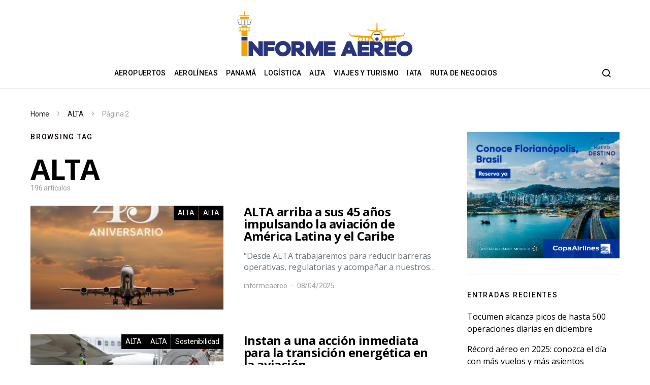

--- FILE ---
content_type: text/html; charset=UTF-8
request_url: https://informeaereo.com/tag/alta/page/2/
body_size: 19951
content:
<!doctype html>
<html lang="es">
<head>
	<meta charset="UTF-8">
	<meta name="viewport" content="width=device-width, initial-scale=1">
	<link rel="profile" href="http://gmpg.org/xfn/11">

	<meta name='robots' content='index, follow, max-image-preview:large, max-snippet:-1, max-video-preview:-1' />

	<!-- This site is optimized with the Yoast SEO plugin v26.5 - https://yoast.com/wordpress/plugins/seo/ -->
	<title>ALTA Archives - Página 2 de 20 - Informe Aéreo Noticias</title>
	<link rel="canonical" href="http://informeaereo.com/tag/alta/page/2/" />
	<link rel="prev" href="http://informeaereo.com/tag/alta/" />
	<link rel="next" href="http://informeaereo.com/tag/alta/page/3/" />
	<meta property="og:locale" content="es_ES" />
	<meta property="og:type" content="article" />
	<meta property="og:title" content="ALTA Archives - Página 2 de 20 - Informe Aéreo Noticias" />
	<meta property="og:url" content="http://informeaereo.com/tag/alta/" />
	<meta property="og:site_name" content="Informe Aéreo Noticias" />
	<meta name="twitter:card" content="summary_large_image" />
	<script type="application/ld+json" class="yoast-schema-graph">{"@context":"https://schema.org","@graph":[{"@type":"CollectionPage","@id":"http://informeaereo.com/tag/alta/","url":"http://informeaereo.com/tag/alta/page/2/","name":"ALTA Archives - Página 2 de 20 - Informe Aéreo Noticias","isPartOf":{"@id":"https://informeaereo.com/#website"},"primaryImageOfPage":{"@id":"http://informeaereo.com/tag/alta/page/2/#primaryimage"},"image":{"@id":"http://informeaereo.com/tag/alta/page/2/#primaryimage"},"thumbnailUrl":"https://informeaereo.com/wp-content/uploads/2025/04/Alta-foto-nueva.jpeg","breadcrumb":{"@id":"http://informeaereo.com/tag/alta/page/2/#breadcrumb"},"inLanguage":"es"},{"@type":"ImageObject","inLanguage":"es","@id":"http://informeaereo.com/tag/alta/page/2/#primaryimage","url":"https://informeaereo.com/wp-content/uploads/2025/04/Alta-foto-nueva.jpeg","contentUrl":"https://informeaereo.com/wp-content/uploads/2025/04/Alta-foto-nueva.jpeg","width":1080,"height":942},{"@type":"BreadcrumbList","@id":"http://informeaereo.com/tag/alta/page/2/#breadcrumb","itemListElement":[{"@type":"ListItem","position":1,"name":"Home","item":"https://informeaereo.com/"},{"@type":"ListItem","position":2,"name":"ALTA"}]},{"@type":"WebSite","@id":"https://informeaereo.com/#website","url":"https://informeaereo.com/","name":"Informe Aéreo Noticias","description":"","publisher":{"@id":"https://informeaereo.com/#organization"},"potentialAction":[{"@type":"SearchAction","target":{"@type":"EntryPoint","urlTemplate":"https://informeaereo.com/?s={search_term_string}"},"query-input":{"@type":"PropertyValueSpecification","valueRequired":true,"valueName":"search_term_string"}}],"inLanguage":"es"},{"@type":"Organization","@id":"https://informeaereo.com/#organization","name":"Informe Aéreo Noticias","url":"https://informeaereo.com/","logo":{"@type":"ImageObject","inLanguage":"es","@id":"https://informeaereo.com/#/schema/logo/image/","url":"https://informeaereo.com/wp-content/uploads/2025/11/cropped-cropped-logo-1.png","contentUrl":"https://informeaereo.com/wp-content/uploads/2025/11/cropped-cropped-logo-1.png","width":1000,"height":269,"caption":"Informe Aéreo Noticias"},"image":{"@id":"https://informeaereo.com/#/schema/logo/image/"}}]}</script>
	<!-- / Yoast SEO plugin. -->


<link rel='dns-prefetch' href='//static.addtoany.com' />
<link rel='dns-prefetch' href='//www.googletagmanager.com' />
<link rel='dns-prefetch' href='//fonts.googleapis.com' />
<link rel="alternate" type="application/rss+xml" title="Informe Aéreo Noticias &raquo; Feed" href="https://informeaereo.com/feed/" />
<link rel="alternate" type="application/rss+xml" title="Informe Aéreo Noticias &raquo; Feed de los comentarios" href="https://informeaereo.com/comments/feed/" />
<link rel="alternate" type="application/rss+xml" title="Informe Aéreo Noticias &raquo; Etiqueta ALTA del feed" href="https://informeaereo.com/tag/alta/feed/" />
<style id='wp-img-auto-sizes-contain-inline-css'>
img:is([sizes=auto i],[sizes^="auto," i]){contain-intrinsic-size:3000px 1500px}
/*# sourceURL=wp-img-auto-sizes-contain-inline-css */
</style>
<link rel='alternate stylesheet' id='powerkit-icons-css' href='https://informeaereo.com/wp-content/plugins/powerkit/assets/fonts/powerkit-icons.woff?ver=3.0.3' as='font' type='font/wof' crossorigin />
<link rel='stylesheet' id='powerkit-css' href='https://informeaereo.com/wp-content/plugins/powerkit/assets/css/powerkit.css?ver=3.0.3' media='all' />
<link rel='stylesheet' id='hfe-widgets-style-css' href='https://informeaereo.com/wp-content/plugins/header-footer-elementor/inc/widgets-css/frontend.css?ver=2.7.0' media='all' />
<style id='wp-emoji-styles-inline-css'>

	img.wp-smiley, img.emoji {
		display: inline !important;
		border: none !important;
		box-shadow: none !important;
		height: 1em !important;
		width: 1em !important;
		margin: 0 0.07em !important;
		vertical-align: -0.1em !important;
		background: none !important;
		padding: 0 !important;
	}
/*# sourceURL=wp-emoji-styles-inline-css */
</style>
<link rel='stylesheet' id='wp-block-library-css' href='https://informeaereo.com/wp-includes/css/dist/block-library/style.min.css?ver=6.9' media='all' />
<style id='wp-block-paragraph-inline-css'>
.is-small-text{font-size:.875em}.is-regular-text{font-size:1em}.is-large-text{font-size:2.25em}.is-larger-text{font-size:3em}.has-drop-cap:not(:focus):first-letter{float:left;font-size:8.4em;font-style:normal;font-weight:100;line-height:.68;margin:.05em .1em 0 0;text-transform:uppercase}body.rtl .has-drop-cap:not(:focus):first-letter{float:none;margin-left:.1em}p.has-drop-cap.has-background{overflow:hidden}:root :where(p.has-background){padding:1.25em 2.375em}:where(p.has-text-color:not(.has-link-color)) a{color:inherit}p.has-text-align-left[style*="writing-mode:vertical-lr"],p.has-text-align-right[style*="writing-mode:vertical-rl"]{rotate:180deg}
/*# sourceURL=https://informeaereo.com/wp-includes/blocks/paragraph/style.min.css */
</style>
<style id='global-styles-inline-css'>
:root{--wp--preset--aspect-ratio--square: 1;--wp--preset--aspect-ratio--4-3: 4/3;--wp--preset--aspect-ratio--3-4: 3/4;--wp--preset--aspect-ratio--3-2: 3/2;--wp--preset--aspect-ratio--2-3: 2/3;--wp--preset--aspect-ratio--16-9: 16/9;--wp--preset--aspect-ratio--9-16: 9/16;--wp--preset--color--black: #000000;--wp--preset--color--cyan-bluish-gray: #abb8c3;--wp--preset--color--white: #ffffff;--wp--preset--color--pale-pink: #f78da7;--wp--preset--color--vivid-red: #cf2e2e;--wp--preset--color--luminous-vivid-orange: #ff6900;--wp--preset--color--luminous-vivid-amber: #fcb900;--wp--preset--color--light-green-cyan: #7bdcb5;--wp--preset--color--vivid-green-cyan: #00d084;--wp--preset--color--pale-cyan-blue: #8ed1fc;--wp--preset--color--vivid-cyan-blue: #0693e3;--wp--preset--color--vivid-purple: #9b51e0;--wp--preset--gradient--vivid-cyan-blue-to-vivid-purple: linear-gradient(135deg,rgb(6,147,227) 0%,rgb(155,81,224) 100%);--wp--preset--gradient--light-green-cyan-to-vivid-green-cyan: linear-gradient(135deg,rgb(122,220,180) 0%,rgb(0,208,130) 100%);--wp--preset--gradient--luminous-vivid-amber-to-luminous-vivid-orange: linear-gradient(135deg,rgb(252,185,0) 0%,rgb(255,105,0) 100%);--wp--preset--gradient--luminous-vivid-orange-to-vivid-red: linear-gradient(135deg,rgb(255,105,0) 0%,rgb(207,46,46) 100%);--wp--preset--gradient--very-light-gray-to-cyan-bluish-gray: linear-gradient(135deg,rgb(238,238,238) 0%,rgb(169,184,195) 100%);--wp--preset--gradient--cool-to-warm-spectrum: linear-gradient(135deg,rgb(74,234,220) 0%,rgb(151,120,209) 20%,rgb(207,42,186) 40%,rgb(238,44,130) 60%,rgb(251,105,98) 80%,rgb(254,248,76) 100%);--wp--preset--gradient--blush-light-purple: linear-gradient(135deg,rgb(255,206,236) 0%,rgb(152,150,240) 100%);--wp--preset--gradient--blush-bordeaux: linear-gradient(135deg,rgb(254,205,165) 0%,rgb(254,45,45) 50%,rgb(107,0,62) 100%);--wp--preset--gradient--luminous-dusk: linear-gradient(135deg,rgb(255,203,112) 0%,rgb(199,81,192) 50%,rgb(65,88,208) 100%);--wp--preset--gradient--pale-ocean: linear-gradient(135deg,rgb(255,245,203) 0%,rgb(182,227,212) 50%,rgb(51,167,181) 100%);--wp--preset--gradient--electric-grass: linear-gradient(135deg,rgb(202,248,128) 0%,rgb(113,206,126) 100%);--wp--preset--gradient--midnight: linear-gradient(135deg,rgb(2,3,129) 0%,rgb(40,116,252) 100%);--wp--preset--font-size--small: 13px;--wp--preset--font-size--medium: 20px;--wp--preset--font-size--large: 36px;--wp--preset--font-size--x-large: 42px;--wp--preset--spacing--20: 0.44rem;--wp--preset--spacing--30: 0.67rem;--wp--preset--spacing--40: 1rem;--wp--preset--spacing--50: 1.5rem;--wp--preset--spacing--60: 2.25rem;--wp--preset--spacing--70: 3.38rem;--wp--preset--spacing--80: 5.06rem;--wp--preset--shadow--natural: 6px 6px 9px rgba(0, 0, 0, 0.2);--wp--preset--shadow--deep: 12px 12px 50px rgba(0, 0, 0, 0.4);--wp--preset--shadow--sharp: 6px 6px 0px rgba(0, 0, 0, 0.2);--wp--preset--shadow--outlined: 6px 6px 0px -3px rgb(255, 255, 255), 6px 6px rgb(0, 0, 0);--wp--preset--shadow--crisp: 6px 6px 0px rgb(0, 0, 0);}:where(.is-layout-flex){gap: 0.5em;}:where(.is-layout-grid){gap: 0.5em;}body .is-layout-flex{display: flex;}.is-layout-flex{flex-wrap: wrap;align-items: center;}.is-layout-flex > :is(*, div){margin: 0;}body .is-layout-grid{display: grid;}.is-layout-grid > :is(*, div){margin: 0;}:where(.wp-block-columns.is-layout-flex){gap: 2em;}:where(.wp-block-columns.is-layout-grid){gap: 2em;}:where(.wp-block-post-template.is-layout-flex){gap: 1.25em;}:where(.wp-block-post-template.is-layout-grid){gap: 1.25em;}.has-black-color{color: var(--wp--preset--color--black) !important;}.has-cyan-bluish-gray-color{color: var(--wp--preset--color--cyan-bluish-gray) !important;}.has-white-color{color: var(--wp--preset--color--white) !important;}.has-pale-pink-color{color: var(--wp--preset--color--pale-pink) !important;}.has-vivid-red-color{color: var(--wp--preset--color--vivid-red) !important;}.has-luminous-vivid-orange-color{color: var(--wp--preset--color--luminous-vivid-orange) !important;}.has-luminous-vivid-amber-color{color: var(--wp--preset--color--luminous-vivid-amber) !important;}.has-light-green-cyan-color{color: var(--wp--preset--color--light-green-cyan) !important;}.has-vivid-green-cyan-color{color: var(--wp--preset--color--vivid-green-cyan) !important;}.has-pale-cyan-blue-color{color: var(--wp--preset--color--pale-cyan-blue) !important;}.has-vivid-cyan-blue-color{color: var(--wp--preset--color--vivid-cyan-blue) !important;}.has-vivid-purple-color{color: var(--wp--preset--color--vivid-purple) !important;}.has-black-background-color{background-color: var(--wp--preset--color--black) !important;}.has-cyan-bluish-gray-background-color{background-color: var(--wp--preset--color--cyan-bluish-gray) !important;}.has-white-background-color{background-color: var(--wp--preset--color--white) !important;}.has-pale-pink-background-color{background-color: var(--wp--preset--color--pale-pink) !important;}.has-vivid-red-background-color{background-color: var(--wp--preset--color--vivid-red) !important;}.has-luminous-vivid-orange-background-color{background-color: var(--wp--preset--color--luminous-vivid-orange) !important;}.has-luminous-vivid-amber-background-color{background-color: var(--wp--preset--color--luminous-vivid-amber) !important;}.has-light-green-cyan-background-color{background-color: var(--wp--preset--color--light-green-cyan) !important;}.has-vivid-green-cyan-background-color{background-color: var(--wp--preset--color--vivid-green-cyan) !important;}.has-pale-cyan-blue-background-color{background-color: var(--wp--preset--color--pale-cyan-blue) !important;}.has-vivid-cyan-blue-background-color{background-color: var(--wp--preset--color--vivid-cyan-blue) !important;}.has-vivid-purple-background-color{background-color: var(--wp--preset--color--vivid-purple) !important;}.has-black-border-color{border-color: var(--wp--preset--color--black) !important;}.has-cyan-bluish-gray-border-color{border-color: var(--wp--preset--color--cyan-bluish-gray) !important;}.has-white-border-color{border-color: var(--wp--preset--color--white) !important;}.has-pale-pink-border-color{border-color: var(--wp--preset--color--pale-pink) !important;}.has-vivid-red-border-color{border-color: var(--wp--preset--color--vivid-red) !important;}.has-luminous-vivid-orange-border-color{border-color: var(--wp--preset--color--luminous-vivid-orange) !important;}.has-luminous-vivid-amber-border-color{border-color: var(--wp--preset--color--luminous-vivid-amber) !important;}.has-light-green-cyan-border-color{border-color: var(--wp--preset--color--light-green-cyan) !important;}.has-vivid-green-cyan-border-color{border-color: var(--wp--preset--color--vivid-green-cyan) !important;}.has-pale-cyan-blue-border-color{border-color: var(--wp--preset--color--pale-cyan-blue) !important;}.has-vivid-cyan-blue-border-color{border-color: var(--wp--preset--color--vivid-cyan-blue) !important;}.has-vivid-purple-border-color{border-color: var(--wp--preset--color--vivid-purple) !important;}.has-vivid-cyan-blue-to-vivid-purple-gradient-background{background: var(--wp--preset--gradient--vivid-cyan-blue-to-vivid-purple) !important;}.has-light-green-cyan-to-vivid-green-cyan-gradient-background{background: var(--wp--preset--gradient--light-green-cyan-to-vivid-green-cyan) !important;}.has-luminous-vivid-amber-to-luminous-vivid-orange-gradient-background{background: var(--wp--preset--gradient--luminous-vivid-amber-to-luminous-vivid-orange) !important;}.has-luminous-vivid-orange-to-vivid-red-gradient-background{background: var(--wp--preset--gradient--luminous-vivid-orange-to-vivid-red) !important;}.has-very-light-gray-to-cyan-bluish-gray-gradient-background{background: var(--wp--preset--gradient--very-light-gray-to-cyan-bluish-gray) !important;}.has-cool-to-warm-spectrum-gradient-background{background: var(--wp--preset--gradient--cool-to-warm-spectrum) !important;}.has-blush-light-purple-gradient-background{background: var(--wp--preset--gradient--blush-light-purple) !important;}.has-blush-bordeaux-gradient-background{background: var(--wp--preset--gradient--blush-bordeaux) !important;}.has-luminous-dusk-gradient-background{background: var(--wp--preset--gradient--luminous-dusk) !important;}.has-pale-ocean-gradient-background{background: var(--wp--preset--gradient--pale-ocean) !important;}.has-electric-grass-gradient-background{background: var(--wp--preset--gradient--electric-grass) !important;}.has-midnight-gradient-background{background: var(--wp--preset--gradient--midnight) !important;}.has-small-font-size{font-size: var(--wp--preset--font-size--small) !important;}.has-medium-font-size{font-size: var(--wp--preset--font-size--medium) !important;}.has-large-font-size{font-size: var(--wp--preset--font-size--large) !important;}.has-x-large-font-size{font-size: var(--wp--preset--font-size--x-large) !important;}
/*# sourceURL=global-styles-inline-css */
</style>

<style id='classic-theme-styles-inline-css'>
/*! This file is auto-generated */
.wp-block-button__link{color:#fff;background-color:#32373c;border-radius:9999px;box-shadow:none;text-decoration:none;padding:calc(.667em + 2px) calc(1.333em + 2px);font-size:1.125em}.wp-block-file__button{background:#32373c;color:#fff;text-decoration:none}
/*# sourceURL=/wp-includes/css/classic-themes.min.css */
</style>
<link rel='stylesheet' id='zolo-common-style-css' href='https://informeaereo.com/wp-content/plugins/zoloblocks/build/common/style-index.css?ver=2.3.18' media='all' />
<link rel='stylesheet' id='zolo-transform-style-css' href='https://informeaereo.com/wp-content/plugins/zoloblocks/build/extensions/transform/style-index.css?ver=2.3.18' media='all' />
<link rel='stylesheet' id='214ba4aea9a29d63e27352eeeda923cf-css' href='//fonts.googleapis.com/css?family=Lora%3Aregular&#038;ver=1.7.8' media='all' />
<link rel='stylesheet' id='cd5a600ed2c60db1aac0d860643bdfef-css' href='//fonts.googleapis.com/css?family=Open+Sans%3Aregular&#038;ver=1.7.8' media='all' />
<link rel='stylesheet' id='883b23a1ec464074f97bbe9344a1996c-css' href='//fonts.googleapis.com/css?family=Open+Sans%3A700&#038;ver=1.7.8' media='all' />
<link rel='stylesheet' id='powerkit-author-box-css' href='https://informeaereo.com/wp-content/plugins/powerkit/modules/author-box/public/css/public-powerkit-author-box.css?ver=3.0.3' media='all' />
<link rel='stylesheet' id='powerkit-basic-elements-css' href='https://informeaereo.com/wp-content/plugins/powerkit/modules/basic-elements/public/css/public-powerkit-basic-elements.css?ver=3.0.3' media='screen' />
<link rel='stylesheet' id='powerkit-coming-soon-css' href='https://informeaereo.com/wp-content/plugins/powerkit/modules/coming-soon/public/css/public-powerkit-coming-soon.css?ver=3.0.3' media='all' />
<link rel='stylesheet' id='powerkit-content-formatting-css' href='https://informeaereo.com/wp-content/plugins/powerkit/modules/content-formatting/public/css/public-powerkit-content-formatting.css?ver=3.0.3' media='all' />
<link rel='stylesheet' id='powerkit-сontributors-css' href='https://informeaereo.com/wp-content/plugins/powerkit/modules/contributors/public/css/public-powerkit-contributors.css?ver=3.0.3' media='all' />
<link rel='stylesheet' id='powerkit-facebook-css' href='https://informeaereo.com/wp-content/plugins/powerkit/modules/facebook/public/css/public-powerkit-facebook.css?ver=3.0.3' media='all' />
<link rel='stylesheet' id='powerkit-featured-categories-css' href='https://informeaereo.com/wp-content/plugins/powerkit/modules/featured-categories/public/css/public-powerkit-featured-categories.css?ver=3.0.3' media='all' />
<link rel='stylesheet' id='powerkit-inline-posts-css' href='https://informeaereo.com/wp-content/plugins/powerkit/modules/inline-posts/public/css/public-powerkit-inline-posts.css?ver=3.0.3' media='all' />
<link rel='stylesheet' id='powerkit-instagram-css' href='https://informeaereo.com/wp-content/plugins/powerkit/modules/instagram/public/css/public-powerkit-instagram.css?ver=3.0.3' media='all' />
<link rel='stylesheet' id='powerkit-justified-gallery-css' href='https://informeaereo.com/wp-content/plugins/powerkit/modules/justified-gallery/public/css/public-powerkit-justified-gallery.css?ver=3.0.3' media='all' />
<link rel='stylesheet' id='glightbox-css' href='https://informeaereo.com/wp-content/plugins/powerkit/modules/lightbox/public/css/glightbox.min.css?ver=3.0.3' media='all' />
<link rel='stylesheet' id='powerkit-lightbox-css' href='https://informeaereo.com/wp-content/plugins/powerkit/modules/lightbox/public/css/public-powerkit-lightbox.css?ver=3.0.3' media='all' />
<link rel='stylesheet' id='powerkit-opt-in-forms-css' href='https://informeaereo.com/wp-content/plugins/powerkit/modules/opt-in-forms/public/css/public-powerkit-opt-in-forms.css?ver=3.0.3' media='all' />
<link rel='stylesheet' id='powerkit-pinterest-css' href='https://informeaereo.com/wp-content/plugins/powerkit/modules/pinterest/public/css/public-powerkit-pinterest.css?ver=3.0.3' media='all' />
<link rel='stylesheet' id='powerkit-scroll-to-top-css' href='https://informeaereo.com/wp-content/plugins/powerkit/modules/scroll-to-top/public/css/public-powerkit-scroll-to-top.css?ver=3.0.3' media='all' />
<link rel='stylesheet' id='powerkit-share-buttons-css' href='https://informeaereo.com/wp-content/plugins/powerkit/modules/share-buttons/public/css/public-powerkit-share-buttons.css?ver=3.0.3' media='all' />
<link rel='stylesheet' id='powerkit-slider-gallery-css' href='https://informeaereo.com/wp-content/plugins/powerkit/modules/slider-gallery/public/css/public-powerkit-slider-gallery.css?ver=3.0.3' media='all' />
<link rel='stylesheet' id='powerkit-social-links-css' href='https://informeaereo.com/wp-content/plugins/powerkit/modules/social-links/public/css/public-powerkit-social-links.css?ver=3.0.3' media='all' />
<link rel='stylesheet' id='powerkit-twitter-css' href='https://informeaereo.com/wp-content/plugins/powerkit/modules/twitter/public/css/public-powerkit-twitter.css?ver=3.0.3' media='all' />
<link rel='stylesheet' id='powerkit-widget-about-css' href='https://informeaereo.com/wp-content/plugins/powerkit/modules/widget-about/public/css/public-powerkit-widget-about.css?ver=3.0.3' media='all' />
<link rel='stylesheet' id='hfe-style-css' href='https://informeaereo.com/wp-content/plugins/header-footer-elementor/assets/css/header-footer-elementor.css?ver=2.7.0' media='all' />
<link rel='stylesheet' id='elementor-frontend-css' href='https://informeaereo.com/wp-content/plugins/elementor/assets/css/frontend.min.css?ver=3.33.2' media='all' />
<link rel='stylesheet' id='elementor-post-36033-css' href='https://informeaereo.com/wp-content/uploads/elementor/css/post-36033.css?ver=1764768668' media='all' />
<link rel='stylesheet' id='nekit-fonts-css' href='https://informeaereo.com/wp-content/fonts/1e8ced4b2d33545a7d14587b303737d4.css' media='all' />
<link rel='stylesheet' id='nekit-swiper-css' href='https://informeaereo.com/wp-content/plugins/news-kit-elementor-addons/includes/assets/external/swiper/swiper-bundle.min.css?ver=6.9' media='all' />
<link rel='stylesheet' id='slick-css' href='https://informeaereo.com/wp-content/plugins/news-kit-elementor-addons/includes/assets/external/slick/slick.min.css?ver=6.9' media='all' />
<link rel='stylesheet' id='nekit-main-one-css' href='https://informeaereo.com/wp-content/plugins/news-kit-elementor-addons/includes/assets/css/frontend-style-one.css?ver=6.9' media='all' />
<link rel='stylesheet' id='nekit-main-css' href='https://informeaereo.com/wp-content/plugins/news-kit-elementor-addons/includes/assets/css/frontend-style.css?ver=6.9' media='all' />
<style id='nekit-main-inline-css'>
#menu-item-694 .nekit-mega-menu-container.nekit-megamenu-custom-width { width: 0px;  }  @media (max-width: 768px) { #menu-item-694 .nekit-mega-menu-container.nekit-megamenu-custom-width { width: 0px;  } } @media (max-width: 480px) { #menu-item-694 .nekit-mega-menu-container.nekit-megamenu-custom-width { width: 0px;  } } #menu-item-696 .nekit-mega-menu-container.nekit-megamenu-custom-width { width: 0px;  }  @media (max-width: 768px) { #menu-item-696 .nekit-mega-menu-container.nekit-megamenu-custom-width { width: 0px;  } } @media (max-width: 480px) { #menu-item-696 .nekit-mega-menu-container.nekit-megamenu-custom-width { width: 0px;  } } #menu-item-693 .nekit-mega-menu-container.nekit-megamenu-custom-width { width: 0px;  }  @media (max-width: 768px) { #menu-item-693 .nekit-mega-menu-container.nekit-megamenu-custom-width { width: 0px;  } } @media (max-width: 480px) { #menu-item-693 .nekit-mega-menu-container.nekit-megamenu-custom-width { width: 0px;  } } #menu-item-697 .nekit-mega-menu-container.nekit-megamenu-custom-width { width: 0px;  }  @media (max-width: 768px) { #menu-item-697 .nekit-mega-menu-container.nekit-megamenu-custom-width { width: 0px;  } } @media (max-width: 480px) { #menu-item-697 .nekit-mega-menu-container.nekit-megamenu-custom-width { width: 0px;  } } #menu-item-691 .nekit-mega-menu-container.nekit-megamenu-custom-width { width: 0px;  }  @media (max-width: 768px) { #menu-item-691 .nekit-mega-menu-container.nekit-megamenu-custom-width { width: 0px;  } } @media (max-width: 480px) { #menu-item-691 .nekit-mega-menu-container.nekit-megamenu-custom-width { width: 0px;  } } #menu-item-695 .nekit-mega-menu-container.nekit-megamenu-custom-width { width: 0px;  }  @media (max-width: 768px) { #menu-item-695 .nekit-mega-menu-container.nekit-megamenu-custom-width { width: 0px;  } } @media (max-width: 480px) { #menu-item-695 .nekit-mega-menu-container.nekit-megamenu-custom-width { width: 0px;  } } #menu-item-870 .nekit-mega-menu-container.nekit-megamenu-custom-width { width: 0px;  }  @media (max-width: 768px) { #menu-item-870 .nekit-mega-menu-container.nekit-megamenu-custom-width { width: 0px;  } } @media (max-width: 480px) { #menu-item-870 .nekit-mega-menu-container.nekit-megamenu-custom-width { width: 0px;  } } #menu-item-701 .nekit-mega-menu-container.nekit-megamenu-custom-width { width: 0px;  }  @media (max-width: 768px) { #menu-item-701 .nekit-mega-menu-container.nekit-megamenu-custom-width { width: 0px;  } } @media (max-width: 480px) { #menu-item-701 .nekit-mega-menu-container.nekit-megamenu-custom-width { width: 0px;  } } #menu-item-291 .nekit-mega-menu-container.nekit-megamenu-custom-width { width: 0px;  }  @media (max-width: 768px) { #menu-item-291 .nekit-mega-menu-container.nekit-megamenu-custom-width { width: 0px;  } } @media (max-width: 480px) { #menu-item-291 .nekit-mega-menu-container.nekit-megamenu-custom-width { width: 0px;  } } #menu-item-292 .nekit-mega-menu-container.nekit-megamenu-custom-width { width: 0px;  }  @media (max-width: 768px) { #menu-item-292 .nekit-mega-menu-container.nekit-megamenu-custom-width { width: 0px;  } } @media (max-width: 480px) { #menu-item-292 .nekit-mega-menu-container.nekit-megamenu-custom-width { width: 0px;  } } #menu-item-293 .nekit-mega-menu-container.nekit-megamenu-custom-width { width: 0px;  }  @media (max-width: 768px) { #menu-item-293 .nekit-mega-menu-container.nekit-megamenu-custom-width { width: 0px;  } } @media (max-width: 480px) { #menu-item-293 .nekit-mega-menu-container.nekit-megamenu-custom-width { width: 0px;  } } #menu-item-294 .nekit-mega-menu-container.nekit-megamenu-custom-width { width: 0px;  }  @media (max-width: 768px) { #menu-item-294 .nekit-mega-menu-container.nekit-megamenu-custom-width { width: 0px;  } } @media (max-width: 480px) { #menu-item-294 .nekit-mega-menu-container.nekit-megamenu-custom-width { width: 0px;  } } #menu-item-36478 .nekit-mega-menu-container.nekit-megamenu-custom-width { width: 0px;  }  @media (max-width: 768px) { #menu-item-36478 .nekit-mega-menu-container.nekit-megamenu-custom-width { width: 0px;  } } @media (max-width: 480px) { #menu-item-36478 .nekit-mega-menu-container.nekit-megamenu-custom-width { width: 0px;  } } #menu-item-36479 .nekit-mega-menu-container.nekit-megamenu-custom-width { width: 0px;  }  @media (max-width: 768px) { #menu-item-36479 .nekit-mega-menu-container.nekit-megamenu-custom-width { width: 0px;  } } @media (max-width: 480px) { #menu-item-36479 .nekit-mega-menu-container.nekit-megamenu-custom-width { width: 0px;  } } #menu-item-36480 .nekit-mega-menu-container.nekit-megamenu-custom-width { width: 0px;  }  @media (max-width: 768px) { #menu-item-36480 .nekit-mega-menu-container.nekit-megamenu-custom-width { width: 0px;  } } @media (max-width: 480px) { #menu-item-36480 .nekit-mega-menu-container.nekit-megamenu-custom-width { width: 0px;  } } #menu-item-36481 .nekit-mega-menu-container.nekit-megamenu-custom-width { width: 0px;  }  @media (max-width: 768px) { #menu-item-36481 .nekit-mega-menu-container.nekit-megamenu-custom-width { width: 0px;  } } @media (max-width: 480px) { #menu-item-36481 .nekit-mega-menu-container.nekit-megamenu-custom-width { width: 0px;  } } #menu-item-36483 .nekit-mega-menu-container.nekit-megamenu-custom-width { width: 0px;  }  @media (max-width: 768px) { #menu-item-36483 .nekit-mega-menu-container.nekit-megamenu-custom-width { width: 0px;  } } @media (max-width: 480px) { #menu-item-36483 .nekit-mega-menu-container.nekit-megamenu-custom-width { width: 0px;  } } #menu-item-36484 .nekit-mega-menu-container.nekit-megamenu-custom-width { width: 0px;  }  @media (max-width: 768px) { #menu-item-36484 .nekit-mega-menu-container.nekit-megamenu-custom-width { width: 0px;  } } @media (max-width: 480px) { #menu-item-36484 .nekit-mega-menu-container.nekit-megamenu-custom-width { width: 0px;  } } #menu-item-36485 .nekit-mega-menu-container.nekit-megamenu-custom-width { width: 0px;  }  @media (max-width: 768px) { #menu-item-36485 .nekit-mega-menu-container.nekit-megamenu-custom-width { width: 0px;  } } @media (max-width: 480px) { #menu-item-36485 .nekit-mega-menu-container.nekit-megamenu-custom-width { width: 0px;  } } #menu-item-36487 .nekit-mega-menu-container.nekit-megamenu-custom-width { width: 0px;  }  @media (max-width: 768px) { #menu-item-36487 .nekit-mega-menu-container.nekit-megamenu-custom-width { width: 0px;  } } @media (max-width: 480px) { #menu-item-36487 .nekit-mega-menu-container.nekit-megamenu-custom-width { width: 0px;  } } #menu-item-871 .nekit-mega-menu-container.nekit-megamenu-custom-width { width: 0px;  }  @media (max-width: 768px) { #menu-item-871 .nekit-mega-menu-container.nekit-megamenu-custom-width { width: 0px;  } } @media (max-width: 480px) { #menu-item-871 .nekit-mega-menu-container.nekit-megamenu-custom-width { width: 0px;  } } #menu-item-872 .nekit-mega-menu-container.nekit-megamenu-custom-width { width: 0px;  }  @media (max-width: 768px) { #menu-item-872 .nekit-mega-menu-container.nekit-megamenu-custom-width { width: 0px;  } } @media (max-width: 480px) { #menu-item-872 .nekit-mega-menu-container.nekit-megamenu-custom-width { width: 0px;  } } #menu-item-873 .nekit-mega-menu-container.nekit-megamenu-custom-width { width: 0px;  }  @media (max-width: 768px) { #menu-item-873 .nekit-mega-menu-container.nekit-megamenu-custom-width { width: 0px;  } } @media (max-width: 480px) { #menu-item-873 .nekit-mega-menu-container.nekit-megamenu-custom-width { width: 0px;  } } #menu-item-874 .nekit-mega-menu-container.nekit-megamenu-custom-width { width: 0px;  }  @media (max-width: 768px) { #menu-item-874 .nekit-mega-menu-container.nekit-megamenu-custom-width { width: 0px;  } } @media (max-width: 480px) { #menu-item-874 .nekit-mega-menu-container.nekit-megamenu-custom-width { width: 0px;  } } #menu-item-875 .nekit-mega-menu-container.nekit-megamenu-custom-width { width: 0px;  }  @media (max-width: 768px) { #menu-item-875 .nekit-mega-menu-container.nekit-megamenu-custom-width { width: 0px;  } } @media (max-width: 480px) { #menu-item-875 .nekit-mega-menu-container.nekit-megamenu-custom-width { width: 0px;  } } #menu-item-876 .nekit-mega-menu-container.nekit-megamenu-custom-width { width: 0px;  }  @media (max-width: 768px) { #menu-item-876 .nekit-mega-menu-container.nekit-megamenu-custom-width { width: 0px;  } } @media (max-width: 480px) { #menu-item-876 .nekit-mega-menu-container.nekit-megamenu-custom-width { width: 0px;  } }
/*# sourceURL=nekit-main-inline-css */
</style>
<link rel='stylesheet' id='nekit-link-animation-css' href='https://informeaereo.com/wp-content/plugins/news-kit-elementor-addons/includes/assets/css/link-animation.css?ver=6.9' media='all' />
<link rel='stylesheet' id='nekit-text-animation-css' href='https://informeaereo.com/wp-content/plugins/news-kit-elementor-addons/includes/assets/css/text-animation.css?ver=6.9' media='all' />
<link rel='stylesheet' id='fontawesome-css' href='https://informeaereo.com/wp-content/plugins/news-kit-elementor-addons/includes/assets/external/fontawesome/css/all.min.css?ver=6.9' media='all' />
<link rel='stylesheet' id='nekit-main-responsive-one-css' href='https://informeaereo.com/wp-content/plugins/news-kit-elementor-addons/includes/assets/css/frontend-responsive-one.css?ver=6.9' media='all' />
<link rel='stylesheet' id='nekit-main-responsive-css' href='https://informeaereo.com/wp-content/plugins/news-kit-elementor-addons/includes/assets/css/frontend-responsive.css?ver=6.9' media='all' />
<link rel='stylesheet' id='nekit-grid-css-css' href='https://informeaereo.com/wp-content/plugins/news-kit-elementor-addons/includes/assets/css/widgets/grid.css?ver=6.9' media='all' />
<link rel='stylesheet' id='nekit-carousel-css-css' href='https://informeaereo.com/wp-content/plugins/news-kit-elementor-addons/includes/assets/css/widgets/carousel.css?ver=6.9' media='all' />
<link rel='stylesheet' id='nekit-list-css-css' href='https://informeaereo.com/wp-content/plugins/news-kit-elementor-addons/includes/assets/css/widgets/list.css?ver=6.9' media='all' />
<link rel='stylesheet' id='nekit-filter-css-css' href='https://informeaereo.com/wp-content/plugins/news-kit-elementor-addons/includes/assets/css/widgets/filter.css?ver=6.9' media='all' />
<link rel='stylesheet' id='nekit-main-banner-css-css' href='https://informeaereo.com/wp-content/plugins/news-kit-elementor-addons/includes/assets/css/widgets/main-banner.css?ver=6.9' media='all' />
<link rel='stylesheet' id='nekit-single-css-css' href='https://informeaereo.com/wp-content/plugins/news-kit-elementor-addons/includes/assets/css/widgets/single.css?ver=6.9' media='all' />
<link rel='stylesheet' id='nekit-comment-css-css' href='https://informeaereo.com/wp-content/plugins/news-kit-elementor-addons/includes/assets/css/widgets/comment.css?ver=6.9' media='all' />
<link rel='stylesheet' id='nekit-news-block-css-css' href='https://informeaereo.com/wp-content/plugins/news-kit-elementor-addons/includes/assets/css/widgets/news-block.css?ver=6.9' media='all' />
<link rel='stylesheet' id='nekit-table-css-css' href='https://informeaereo.com/wp-content/plugins/news-kit-elementor-addons/includes/assets/css/widgets/table.css?ver=6.9' media='all' />
<link rel='stylesheet' id='nekit-ticker-news-css-css' href='https://informeaereo.com/wp-content/plugins/news-kit-elementor-addons/includes/assets/css/widgets/ticker-news.css?ver=6.9' media='all' />
<link rel='stylesheet' id='nekit-social-share-css-css' href='https://informeaereo.com/wp-content/plugins/news-kit-elementor-addons/includes/assets/css/widgets/social-share.css?ver=6.9' media='all' />
<link rel='stylesheet' id='nekit-preloader-animation-css' href='https://informeaereo.com/wp-content/plugins/news-kit-elementor-addons/includes/assets/css/preloader-animation.css?ver=6.9' media='all' />
<link rel='stylesheet' id='nekit-popup-css' href='https://informeaereo.com/wp-content/plugins/news-kit-elementor-addons/includes/assets/css/popup-builder.css?ver=6.9' media='all' />
<link rel='stylesheet' id='csco-styles-css' href='https://informeaereo.com/wp-content/themes/spotlight/style.css?ver=1.7.8' media='all' />
<style id='csco-styles-inline-css'>
a:hover, .entry-content a, .must-log-in a, blockquote:before, .cs-bg-dark .footer-title, .cs-bg-dark .pk-social-links-scheme-bold:not(.pk-social-links-scheme-light-rounded) .pk-social-links-link .pk-social-links-icon{color:#134672;}.wp-block-button .wp-block-button__link:not(.has-background), button, .button, input[type="button"], input[type="reset"], input[type="submit"], .cs-bg-dark .pk-social-links-scheme-light-rounded .pk-social-links-link:hover .pk-social-links-icon, article .cs-overlay .post-categories a:hover, .post-format-icon > a:hover, .cs-list-articles > li > a:hover:before, .pk-bg-primary, .pk-button-primary, .pk-badge-primary, h2.pk-heading-numbered:before, .pk-post-item .pk-post-thumbnail a:hover .pk-post-number, .post-comments-show button{background-color:#134672;}.editor-styles-wrapper a{color:#134672;}.editor-styles-wrapper.cs-editor-styles-wrapper .wp-block-button .wp-block-button__link:not(.has-background){background-color:#134672;}.pk-bg-overlay, .pk-zoom-icon-popup:after{background-color:rgba(0,0,0,0.25);}.header-large .navbar-topbar, .header-large .offcanvas-header{background-color:#FFFFFF;}.navbar-primary, .header-default .offcanvas-header{background-color:#ffffff;}.navbar-nav .sub-menu, .navbar-nav .cs-mega-menu-has-categories .cs-mm-categories, .navbar-primary .navbar-dropdown-container{background-color:#f9f9f9;}.navbar-nav > li.menu-item-has-children > .sub-menu:after, .navbar-primary .navbar-dropdown-container:after{border-bottom-color:#f9f9f9;}.site-footer{background-color:#ffffff;}body{font-family:Lora;font-size:1rem;font-weight:400;letter-spacing:0px;}.editor-styles-wrapper.cs-editor-styles-wrapper{font-family:Lora;font-size:1rem;font-weight:400;letter-spacing:0px;}.cs-font-primary, button, .button, input[type="button"], input[type="reset"], input[type="submit"], .no-comments, .text-action, .cs-link-more, .share-total, .nav-links, .comment-reply-link, .post-tags a, .post-sidebar-tags a, .tagcloud a, .read-more, .navigation.pagination .nav-links > span, .navigation.pagination .nav-links > a, .pk-font-primary, .navbar-dropdown-btn-follow{font-family:-apple-system, BlinkMacSystemFont, "Segoe UI", Roboto, Oxygen-Sans, Ubuntu, Cantarell, "Helvetica Neue", sans-serif;font-size:1rem;font-weight:500;letter-spacing:-0.0125em;text-transform:none;}label, .cs-font-secondary, .post-meta, .archive-count, .page-subtitle, .site-description, figcaption, .wp-block-image figcaption, .wp-block-audio figcaption, .wp-block-embed figcaption, .wp-block-pullquote cite, .wp-block-pullquote footer, .wp-block-pullquote .wp-block-pullquote__citation, .wp-block-quote cite, .post-format-icon, .comment-metadata, .says, .logged-in-as, .must-log-in, .wp-caption-text, .widget_rss ul li .rss-date, blockquote cite, div[class*="meta-"], span[class*="meta-"], small, .post-sidebar-shares .total-shares, .cs-breadcrumbs, .cs-homepage-category-count, .pk-font-secondary{font-family:-apple-system, BlinkMacSystemFont, "Segoe UI", Roboto, Oxygen-Sans, Ubuntu, Cantarell, "Helvetica Neue", sans-serif;font-size:0.875rem;font-weight:400;letter-spacing:-0.0125em;text-transform:none;}.editor-styles-wrapper.cs-editor-styles-wrapper .wp-block-quote cite, .editor-styles-wrapper.cs-editor-styles-wrapper .wp-block-quote__citation, .editor-styles-wrapper.cs-editor-styles-wrapper .wp-block-image figcaption, .editor-styles-wrapper.cs-editor-styles-wrapper .wp-block-audio figcaption, .editor-styles-wrapper.cs-editor-styles-wrapper .wp-block-embed figcaption, .editor-styles-wrapper.cs-editor-styles-wrapper .wp-block-pullquote cite, .editor-styles-wrapper.cs-editor-styles-wrapper .wp-block-pullquote footer, .editor-styles-wrapper.cs-editor-styles-wrapper .wp-block-pullquote .wp-block-pullquote__citation{font-family:-apple-system, BlinkMacSystemFont, "Segoe UI", Roboto, Oxygen-Sans, Ubuntu, Cantarell, "Helvetica Neue", sans-serif;font-size:0.875rem;font-weight:400;letter-spacing:-0.0125em;text-transform:none;}.entry-content{font-family:Open Sans;font-weight:400;}.editor-styles-wrapper .block-editor-block-list__layout, .editor-styles-wrapper .block-editor-block-list__layout p{font-family:Open Sans;font-weight:400;}h1, h2, h3, h4, h5, h6, .h1, .h2, .h3, .h4, .h5, .h6, .site-title, .comment-author .fn, blockquote, .wp-block-quote, .wp-block-cover .wp-block-cover-image-text, .wp-block-cover .wp-block-cover-text, .wp-block-cover h2, .wp-block-cover-image .wp-block-cover-image-text, .wp-block-cover-image .wp-block-cover-text, .wp-block-cover-image h2, .wp-block-pullquote p, p.has-drop-cap:not(:focus):first-letter, .pk-font-heading, .post-sidebar-date .reader-text{font-family:Open Sans;font-weight:700;letter-spacing:-0.025em;text-transform:none;}.editor-styles-wrapper.cs-editor-styles-wrapper h1, .editor-styles-wrapper.cs-editor-styles-wrapper h2, .editor-styles-wrapper.cs-editor-styles-wrapper h3, .editor-styles-wrapper.cs-editor-styles-wrapper h4, .editor-styles-wrapper.cs-editor-styles-wrapper h5, .editor-styles-wrapper.cs-editor-styles-wrapper h6, .editor-styles-wrapper.cs-editor-styles-wrapper .h1, .editor-styles-wrapper.cs-editor-styles-wrapper .h2, .editor-styles-wrapper.cs-editor-styles-wrapper .h3, .editor-styles-wrapper.cs-editor-styles-wrapper .h4, .editor-styles-wrapper.cs-editor-styles-wrapper .h5, .editor-styles-wrapper.cs-editor-styles-wrapper .h6, .editor-styles-wrapper.cs-editor-styles-wrapper .editor-post-title__input, .editor-styles-wrapper.cs-editor-styles-wrapper .wp-block-quote, .editor-styles-wrapper.cs-editor-styles-wrapper .wp-block-quote p, .editor-styles-wrapper.cs-editor-styles-wrapper .wp-block-pullquote p, .editor-styles-wrapper.cs-editor-styles-wrapper .wp-block-freeform blockquote p:first-child, .editor-styles-wrapper.cs-editor-styles-wrapper .wp-block-cover .wp-block-cover-image-text, .editor-styles-wrapper.cs-editor-styles-wrapper .wp-block-cover .wp-block-cover-text, .editor-styles-wrapper.cs-editor-styles-wrapper .wp-block-cover-image .wp-block-cover-image-text, .editor-styles-wrapper.cs-editor-styles-wrapper .wp-block-cover-image .wp-block-cover-text, .editor-styles-wrapper.cs-editor-styles-wrapper .wp-block-cover-image h2, .editor-styles-wrapper.cs-editor-styles-wrapper .wp-block-cover h2, .editor-styles-wrapper.cs-editor-styles-wrapper p.has-drop-cap:not(:focus):first-letter{font-family:Open Sans;font-weight:700;letter-spacing:-0.025em;text-transform:none;}.title-block, .pk-font-block{font-family:-apple-system, BlinkMacSystemFont, "Segoe UI", Roboto, Oxygen-Sans, Ubuntu, Cantarell, "Helvetica Neue", sans-serif;font-size:0.875rem;font-weight:500;letter-spacing:0.125em;text-transform:uppercase;color:#0a0101;}.navbar-nav > li > a, .cs-mega-menu-child > a, .widget_archive li, .widget_categories li, .widget_meta li a, .widget_nav_menu .menu > li > a, .widget_pages .page_item a{font-family:-apple-system, BlinkMacSystemFont, "Segoe UI", Roboto, Oxygen-Sans, Ubuntu, Cantarell, "Helvetica Neue", sans-serif;font-size:0.875rem;font-weight:500;letter-spacing:0.025em;text-transform:uppercase;}.navbar-nav .sub-menu > li > a, .widget_categories .children li a, .widget_nav_menu .sub-menu > li > a{font-family:-apple-system, BlinkMacSystemFont, "Segoe UI", Roboto, Oxygen-Sans, Ubuntu, Cantarell, "Helvetica Neue", sans-serif;font-size:0.875rem;font-weight:400;letter-spacing:0px;text-transform:uppercase;}
/*# sourceURL=csco-styles-inline-css */
</style>
<link rel='stylesheet' id='addtoany-css' href='https://informeaereo.com/wp-content/plugins/add-to-any/addtoany.min.css?ver=1.16' media='all' />
<link rel='stylesheet' id='hfe-elementor-icons-css' href='https://informeaereo.com/wp-content/plugins/elementor/assets/lib/eicons/css/elementor-icons.min.css?ver=5.34.0' media='all' />
<link rel='stylesheet' id='hfe-icons-list-css' href='https://informeaereo.com/wp-content/plugins/elementor/assets/css/widget-icon-list.min.css?ver=3.24.3' media='all' />
<link rel='stylesheet' id='hfe-social-icons-css' href='https://informeaereo.com/wp-content/plugins/elementor/assets/css/widget-social-icons.min.css?ver=3.24.0' media='all' />
<link rel='stylesheet' id='hfe-social-share-icons-brands-css' href='https://informeaereo.com/wp-content/plugins/elementor/assets/lib/font-awesome/css/brands.css?ver=5.15.3' media='all' />
<link rel='stylesheet' id='hfe-social-share-icons-fontawesome-css' href='https://informeaereo.com/wp-content/plugins/elementor/assets/lib/font-awesome/css/fontawesome.css?ver=5.15.3' media='all' />
<link rel='stylesheet' id='hfe-nav-menu-icons-css' href='https://informeaereo.com/wp-content/plugins/elementor/assets/lib/font-awesome/css/solid.css?ver=5.15.3' media='all' />
<link rel='stylesheet' id='bdt-uikit-css' href='https://informeaereo.com/wp-content/plugins/bdthemes-element-pack-lite/assets/css/bdt-uikit.css?ver=3.21.7' media='all' />
<link rel='stylesheet' id='ep-helper-css' href='https://informeaereo.com/wp-content/plugins/bdthemes-element-pack-lite/assets/css/ep-helper.css?ver=8.3.9' media='all' />
<link rel='stylesheet' id='elementor-gf-opensans-css' href='https://fonts.googleapis.com/css?family=Open+Sans:100,100italic,200,200italic,300,300italic,400,400italic,500,500italic,600,600italic,700,700italic,800,800italic,900,900italic&#038;display=swap' media='all' />
<link rel='stylesheet' id='elementor-gf-roboto-css' href='https://fonts.googleapis.com/css?family=Roboto:100,100italic,200,200italic,300,300italic,400,400italic,500,500italic,600,600italic,700,700italic,800,800italic,900,900italic&#038;display=swap' media='all' />
<script src="https://informeaereo.com/wp-includes/js/jquery/jquery.min.js?ver=3.7.1" id="jquery-core-js"></script>
<script src="https://informeaereo.com/wp-includes/js/jquery/jquery-migrate.min.js?ver=3.4.1" id="jquery-migrate-js"></script>
<script id="jquery-js-after">
!function($){"use strict";$(document).ready(function(){$(this).scrollTop()>100&&$(".hfe-scroll-to-top-wrap").removeClass("hfe-scroll-to-top-hide"),$(window).scroll(function(){$(this).scrollTop()<100?$(".hfe-scroll-to-top-wrap").fadeOut(300):$(".hfe-scroll-to-top-wrap").fadeIn(300)}),$(".hfe-scroll-to-top-wrap").on("click",function(){$("html, body").animate({scrollTop:0},300);return!1})})}(jQuery);
!function($){'use strict';$(document).ready(function(){var bar=$('.hfe-reading-progress-bar');if(!bar.length)return;$(window).on('scroll',function(){var s=$(window).scrollTop(),d=$(document).height()-$(window).height(),p=d? s/d*100:0;bar.css('width',p+'%')});});}(jQuery);
//# sourceURL=jquery-js-after
</script>
<script id="nekit-main-frontend-data-source-js-extra">
var frontendDataSource = {"_wpnonce":"0e8be939fd","ajaxUrl":"https://informeaereo.com/wp-admin/admin-ajax.php","preloader":"none","preloaderExitAnimation":"none","isElementorPreview":""};
//# sourceURL=nekit-main-frontend-data-source-js-extra
</script>
<script src="https://informeaereo.com/wp-content/plugins/news-kit-elementor-addons/includes/assets/js/frontend-script-data.js?ver=1.0.0" id="nekit-main-frontend-data-source-js"></script>
<script id="addtoany-core-js-before">
window.a2a_config=window.a2a_config||{};a2a_config.callbacks=[];a2a_config.overlays=[];a2a_config.templates={};a2a_localize = {
	Share: "Compartir",
	Save: "Guardar",
	Subscribe: "Suscribirse",
	Email: "Correo electrónico",
	Bookmark: "Marcador",
	ShowAll: "Mostrar todo",
	ShowLess: "Mostrar menos",
	FindServices: "Encontrar servicio(s)",
	FindAnyServiceToAddTo: "Encuentra al instante cualquier servicio para añadir a",
	PoweredBy: "Funciona con",
	ShareViaEmail: "Compartir por correo electrónico",
	SubscribeViaEmail: "Suscribirse a través de correo electrónico",
	BookmarkInYourBrowser: "Añadir a marcadores de tu navegador",
	BookmarkInstructions: "Presiona «Ctrl+D» o «\u2318+D» para añadir esta página a marcadores",
	AddToYourFavorites: "Añadir a tus favoritos",
	SendFromWebOrProgram: "Enviar desde cualquier dirección o programa de correo electrónico ",
	EmailProgram: "Programa de correo electrónico",
	More: "Más&#8230;",
	ThanksForSharing: "¡Gracias por compartir!",
	ThanksForFollowing: "¡Gracias por seguirmos!"
};


//# sourceURL=addtoany-core-js-before
</script>
<script defer src="https://static.addtoany.com/menu/page.js" id="addtoany-core-js"></script>
<script defer src="https://informeaereo.com/wp-content/plugins/add-to-any/addtoany.min.js?ver=1.1" id="addtoany-jquery-js"></script>

<!-- Google tag (gtag.js) snippet added by Site Kit -->
<!-- Fragmento de código de Google Analytics añadido por Site Kit -->
<script src="https://www.googletagmanager.com/gtag/js?id=GT-MK526C9" id="google_gtagjs-js" async></script>
<script id="google_gtagjs-js-after">
window.dataLayer = window.dataLayer || [];function gtag(){dataLayer.push(arguments);}
gtag("set","linker",{"domains":["informeaereo.com"]});
gtag("js", new Date());
gtag("set", "developer_id.dZTNiMT", true);
gtag("config", "GT-MK526C9");
 window._googlesitekit = window._googlesitekit || {}; window._googlesitekit.throttledEvents = []; window._googlesitekit.gtagEvent = (name, data) => { var key = JSON.stringify( { name, data } ); if ( !! window._googlesitekit.throttledEvents[ key ] ) { return; } window._googlesitekit.throttledEvents[ key ] = true; setTimeout( () => { delete window._googlesitekit.throttledEvents[ key ]; }, 5 ); gtag( "event", name, { ...data, event_source: "site-kit" } ); }; 
//# sourceURL=google_gtagjs-js-after
</script>
<link rel="https://api.w.org/" href="https://informeaereo.com/wp-json/" /><link rel="alternate" title="JSON" type="application/json" href="https://informeaereo.com/wp-json/wp/v2/tags/42" /><link rel="EditURI" type="application/rsd+xml" title="RSD" href="https://informeaereo.com/xmlrpc.php?rsd" />
<meta name="generator" content="WordPress 6.9" />
<meta name="generator" content="Redux 4.5.9" /><meta name="generator" content="Site Kit by Google 1.167.0" />
<!-- Google AdSense meta tags added by Site Kit -->
<meta name="google-adsense-platform-account" content="ca-host-pub-2644536267352236">
<meta name="google-adsense-platform-domain" content="sitekit.withgoogle.com">
<!-- End Google AdSense meta tags added by Site Kit -->
<meta name="generator" content="Elementor 3.33.2; features: e_font_icon_svg, additional_custom_breakpoints; settings: css_print_method-external, google_font-enabled, font_display-swap">
			<style>
				.e-con.e-parent:nth-of-type(n+4):not(.e-lazyloaded):not(.e-no-lazyload),
				.e-con.e-parent:nth-of-type(n+4):not(.e-lazyloaded):not(.e-no-lazyload) * {
					background-image: none !important;
				}
				@media screen and (max-height: 1024px) {
					.e-con.e-parent:nth-of-type(n+3):not(.e-lazyloaded):not(.e-no-lazyload),
					.e-con.e-parent:nth-of-type(n+3):not(.e-lazyloaded):not(.e-no-lazyload) * {
						background-image: none !important;
					}
				}
				@media screen and (max-height: 640px) {
					.e-con.e-parent:nth-of-type(n+2):not(.e-lazyloaded):not(.e-no-lazyload),
					.e-con.e-parent:nth-of-type(n+2):not(.e-lazyloaded):not(.e-no-lazyload) * {
						background-image: none !important;
					}
				}
			</style>
			<link rel="icon" href="https://informeaereo.com/wp-content/uploads/2025/11/cropped-logo-32x32.png" sizes="32x32" />
<link rel="icon" href="https://informeaereo.com/wp-content/uploads/2025/11/cropped-logo-192x192.png" sizes="192x192" />
<link rel="apple-touch-icon" href="https://informeaereo.com/wp-content/uploads/2025/11/cropped-logo-180x180.png" />
<meta name="msapplication-TileImage" content="https://informeaereo.com/wp-content/uploads/2025/11/cropped-logo-270x270.png" />
		<style id="wp-custom-css">
			.header-large .navbar-topbar .navbar-brand img {
        max-width: 350px;
        max-height: none;
        height: auto;
    }		</style>
		</head>

<body class="archive paged tag tag-alta tag-42 wp-custom-logo wp-embed-responsive paged-2 tag-paged-2 wp-theme-spotlight ehf-template-spotlight ehf-stylesheet-spotlight zolo-frontend classic-theme spotlight cs-page-layout-right header-large navbar-sticky-enabled navbar-smart-enabled sticky-sidebar-enabled stick-to-bottom block-align-enabled nekit elementor-default elementor-kit-36033">

	<div class="site-overlay"></div>

	<div class="offcanvas">

		<div class="offcanvas-header">

			
			<nav class="navbar navbar-offcanvas">

									<a class="navbar-brand" href="https://informeaereo.com/" rel="home">
						<img src="https://informeaereo.com/wp-content/uploads/2025/11/cropped-logo-1.png"  alt="Informe Aéreo Noticias" >					</a>
					
				<button type="button" class="toggle-offcanvas button-round">
					<i class="cs-icon cs-icon-x"></i>
				</button>

			</nav>

			
		</div>

		<aside class="offcanvas-sidebar">
			<div class="offcanvas-inner">
				<div class="widget widget_nav_menu cs-d-lg-none"><div class="menu-main-menu-container"><ul id="menu-main-menu" class="menu"><li id="menu-item-36478" class="menu-item menu-item-type-taxonomy menu-item-object-category menu-item-36478"><a href="https://informeaereo.com/category/aeropuertos/">Aeropuertos</a></li>
<li id="menu-item-36479" class="menu-item menu-item-type-taxonomy menu-item-object-category menu-item-36479"><a href="https://informeaereo.com/category/aerolineas/">Aerolíneas</a></li>
<li id="menu-item-36480" class="menu-item menu-item-type-taxonomy menu-item-object-category menu-item-36480"><a href="https://informeaereo.com/category/panama/">Panamá</a></li>
<li id="menu-item-36481" class="menu-item menu-item-type-taxonomy menu-item-object-category menu-item-36481"><a href="https://informeaereo.com/category/logistica/">Logística</a></li>
<li id="menu-item-36483" class="menu-item menu-item-type-taxonomy menu-item-object-category menu-item-36483"><a href="https://informeaereo.com/category/alta/">ALTA</a></li>
<li id="menu-item-36484" class="menu-item menu-item-type-taxonomy menu-item-object-category menu-item-36484"><a href="https://informeaereo.com/category/turismo/">Viajes y Turismo</a></li>
<li id="menu-item-36485" class="menu-item menu-item-type-taxonomy menu-item-object-category menu-item-36485"><a href="https://informeaereo.com/category/iata/">IATA</a></li>
<li id="menu-item-36487" class="menu-item menu-item-type-taxonomy menu-item-object-category menu-item-36487"><a href="https://informeaereo.com/category/ruta-de-negocios/">Ruta de negocios</a></li>
</ul></div></div>
							</div>
		</aside>
	</div>

<div id="page" class="site">

	
	<div class="site-inner">

		
		<header id="masthead" class="site-header">

			
			

<div class="navbar navbar-topbar">
	<div class="navbar-wrap ">
					<a class="navbar-brand" href="https://informeaereo.com/" rel="home">
				<img src="https://informeaereo.com/wp-content/uploads/2025/11/cropped-logo-1.png"  alt="Informe Aéreo Noticias" >			</a>
				</div>
</div>

<nav class="navbar navbar-primary navbar-bottombar">

	
	<div class="navbar-wrap ">

		<div class="navbar-container">

			<div class="navbar-content">

						<button type="button" class="navbar-toggle-offcanvas toggle-offcanvas  cs-d-lg-none">
			<i class="cs-icon cs-icon-menu"></i>
		</button>
					<a class="navbar-brand" href="https://informeaereo.com/" rel="home">
				<img src="https://informeaereo.com/wp-content/uploads/2025/11/cropped-logo-1.png"  alt="Informe Aéreo Noticias" >			</a>
			<ul id="menu-main-menu-1" class="navbar-nav "><li class="menu-item menu-item-type-taxonomy menu-item-object-category menu-item-36478"><a href="https://informeaereo.com/category/aeropuertos/">Aeropuertos</a></li>
<li class="menu-item menu-item-type-taxonomy menu-item-object-category menu-item-36479"><a href="https://informeaereo.com/category/aerolineas/">Aerolíneas</a></li>
<li class="menu-item menu-item-type-taxonomy menu-item-object-category menu-item-36480"><a href="https://informeaereo.com/category/panama/">Panamá</a></li>
<li class="menu-item menu-item-type-taxonomy menu-item-object-category menu-item-36481"><a href="https://informeaereo.com/category/logistica/">Logística</a></li>
<li class="menu-item menu-item-type-taxonomy menu-item-object-category menu-item-36483"><a href="https://informeaereo.com/category/alta/">ALTA</a></li>
<li class="menu-item menu-item-type-taxonomy menu-item-object-category menu-item-36484"><a href="https://informeaereo.com/category/turismo/">Viajes y Turismo</a></li>
<li class="menu-item menu-item-type-taxonomy menu-item-object-category menu-item-36485"><a href="https://informeaereo.com/category/iata/">IATA</a></li>
<li class="menu-item menu-item-type-taxonomy menu-item-object-category menu-item-36487"><a href="https://informeaereo.com/category/ruta-de-negocios/">Ruta de negocios</a></li>
</ul>		<button type="button" class="navbar-toggle-search toggle-search">
			<i class="cs-icon cs-icon-search"></i>
		</button>
		
			</div><!-- .navbar-content -->

		</div><!-- .navbar-container -->

	</div><!-- .navbar-wrap -->

	
<div class="site-search" id="search">
	<div class="cs-container">
		<div class="search-form-wrap">
			
<form role="search" method="get" class="search-form" action="https://informeaereo.com/">
	<label class="sr-only">Search for:</label>
	<div class="cs-input-group">
		<input type="search" value="" name="s" class="search-field" placeholder="Buscar..." required>
		<button type="submit" class="search-submit">Search</button>
	</div>
</form>
			<span class="search-close"></span>
		</div>
	</div>
</div>

</nav><!-- .navbar -->

			
		</header><!-- #masthead -->

		
		
		<div class="site-content sidebar-enabled sidebar-right post-sidebar-disabled">

			
			<div class="cs-container">

				<section class="cs-breadcrumbs" id="breadcrumbs"><span><span><a href="https://informeaereo.com/">Home</a></span> <span class="cs-separator"></span> <span><a href="http://informeaereo.com/tag/alta/">ALTA</a></span> <span class="cs-separator"></span> <span class="breadcrumb_last" aria-current="page">Página 2</span></span></section>
				<div id="content" class="main-content">

					
	<div id="primary" class="content-area">

		
		<main id="main" class="site-main">

			
<header class="page-header ">

				<p class="page-subtitle title-block">Browsing Tag</p>
			<h1 class="page-title">ALTA</h1>		<div class="archive-count">
			196 artículos		</div>
		</header>

				<div class="post-archive">

					<div class="archive-wrap">

						<div class="archive-main">
							
<article class="layout-list post-32076 post type-post status-publish format-standard has-post-thumbnail category-alta-alta category-alta tag-aital tag-alta tag-america-latina tag-asociacion-latinoamericana-y-del-caribe-de-transporte-aereo tag-ceo tag-comunidades tag-economias tag-el-caribe tag-latinoamerica tag-pasajeros tag-peter-cerda tag-turismo">

	<div class="post-outer">

		<a class="post-link" href="https://informeaereo.com/alta/alta-arriba-a-sus-45-anos-impulsando-la-aviacion-de-america-latina-y-el-caribe/"></a>

		
					<div class="post-inner entry-thumbnail">
				<div class="cs-overlay cs-overlay-simple cs-overlay-ratio cs-ratio-landscape cs-bg-dark">
					<div class="cs-overlay-background">
						<img fetchpriority="high" width="380" height="200" src="https://informeaereo.com/wp-content/uploads/2025/04/Alta-foto-nueva-380x200.jpeg" class="attachment-csco-thumbnail size-csco-thumbnail wp-post-image" alt="" decoding="async" />					</div>
					<div class="cs-overlay-content">
						<div class="meta-category"><ul class="post-categories">
	<li><a href="https://informeaereo.com/category/alta-alta/" rel="category tag">ALTA</a></li>
	<li><a href="https://informeaereo.com/category/alta/" rel="category tag">ALTA</a></li></ul></div>											</div>
				</div>
			</div>
		
		<div class="post-inner entry-inner">

			<div class="entry-data">

				<header class="entry-header">
					<h2 class="entry-title">ALTA arriba a sus 45 años impulsando la aviación de América Latina y el Caribe</h2>				</header>

				<div class="entry-excerpt">
					&#8220;Desde ALTA trabajaremos para reducir barreras operativas, regulatorias y acompañar a nuestros&hellip;
				</div>

				<ul class="post-meta"><li class="meta-author"><span class="author"><a class="url fn n" href="https://informeaereo.com/author/informeaereo/" title="View all posts by informeaereo">informeaereo</a></span></li><li class="meta-date">08/04/2025</li></ul>
			</div>

		</div>

	</div><!-- .post-outer -->

</article><!-- #post-32076 -->

<article class="layout-list post-32001 post type-post status-publish format-standard has-post-thumbnail category-alta category-alta-alta category-sostenibilidad tag-alta tag-saf tag-sostenibilidad tag-transicion-energetica">

	<div class="post-outer">

		<a class="post-link" href="https://informeaereo.com/sostenibilidad/instan-a-una-accion-inmediata-para-la-transicion-energetica-en-la-aviacion/"></a>

		
					<div class="post-inner entry-thumbnail">
				<div class="cs-overlay cs-overlay-simple cs-overlay-ratio cs-ratio-landscape cs-bg-dark">
					<div class="cs-overlay-background">
						<img width="380" height="200" src="https://informeaereo.com/wp-content/uploads/2021/08/Abastecimiento-de-combustible-Tocumen-scaled-1-380x200.jpg" class="attachment-csco-thumbnail size-csco-thumbnail wp-post-image" alt="" decoding="async" />					</div>
					<div class="cs-overlay-content">
						<div class="meta-category"><ul class="post-categories">
	<li><a href="https://informeaereo.com/category/alta/" rel="category tag">ALTA</a></li>
	<li><a href="https://informeaereo.com/category/alta-alta/" rel="category tag">ALTA</a></li>
	<li><a href="https://informeaereo.com/category/sostenibilidad/" rel="category tag">Sostenibilidad</a></li></ul></div>											</div>
				</div>
			</div>
		
		<div class="post-inner entry-inner">

			<div class="entry-data">

				<header class="entry-header">
					<h2 class="entry-title">Instan a una acción inmediata para la transición energética en la aviación</h2>				</header>

				<div class="entry-excerpt">
					El suministro de jet fuel sigue siendo un pilar fundamental para la&hellip;
				</div>

				<ul class="post-meta"><li class="meta-author"><span class="author"><a class="url fn n" href="https://informeaereo.com/author/informeaereo/" title="View all posts by informeaereo">informeaereo</a></span></li><li class="meta-date">01/04/2025</li></ul>
			</div>

		</div>

	</div><!-- .post-outer -->

</article><!-- #post-32001 -->

<article class="layout-list post-31808 post type-post status-publish format-standard has-post-thumbnail category-alta category-alta-alta tag-alta tag-peter-cerda">

	<div class="post-outer">

		<a class="post-link" href="https://informeaereo.com/alta/peter-cerda-asume-las-riendas-de-alta/"></a>

		
					<div class="post-inner entry-thumbnail">
				<div class="cs-overlay cs-overlay-simple cs-overlay-ratio cs-ratio-landscape cs-bg-dark">
					<div class="cs-overlay-background">
						<img width="380" height="200" src="https://informeaereo.com/wp-content/uploads/2025/03/p.cerda_-argnoticias-com-e1477566620584-380x200.jpg" class="attachment-csco-thumbnail size-csco-thumbnail wp-post-image" alt="" decoding="async" />					</div>
					<div class="cs-overlay-content">
						<div class="meta-category"><ul class="post-categories">
	<li><a href="https://informeaereo.com/category/alta/" rel="category tag">ALTA</a></li>
	<li><a href="https://informeaereo.com/category/alta-alta/" rel="category tag">ALTA</a></li></ul></div>											</div>
				</div>
			</div>
		
		<div class="post-inner entry-inner">

			<div class="entry-data">

				<header class="entry-header">
					<h2 class="entry-title">Peter Cerdá asume las riendas de ALTA</h2>				</header>

				<div class="entry-excerpt">
					En un mensaje, el nuevo CEO de la Asociación Latinoamericana y del&hellip;
				</div>

				<ul class="post-meta"><li class="meta-author"><span class="author"><a class="url fn n" href="https://informeaereo.com/author/informeaereo/" title="View all posts by informeaereo">informeaereo</a></span></li><li class="meta-date">17/03/2025</li></ul>
			</div>

		</div>

	</div><!-- .post-outer -->

</article><!-- #post-31808 -->

<article class="layout-list post-31722 post type-post status-publish format-standard has-post-thumbnail category-aerolineas category-alta-alta category-alta tag-alta tag-argentina tag-brasil tag-chile tag-colombia tag-director-ejecutivo-de-alta tag-jose-ricardo-botelho tag-latinoamerica-y-el-caribe tag-mercado-domestico tag-mercado-extrarregional tag-mexico tag-panama tag-peru tag-republica-dominicana">

	<div class="post-outer">

		<a class="post-link" href="https://informeaereo.com/aerolineas/transporte-aereo-de-lac-inicia-el-ano-con-42-3-millones-de-pasajeros/"></a>

		
					<div class="post-inner entry-thumbnail">
				<div class="cs-overlay cs-overlay-simple cs-overlay-ratio cs-ratio-landscape cs-bg-dark">
					<div class="cs-overlay-background">
						<img width="380" height="200" src="https://informeaereo.com/wp-content/uploads/2024/08/WhatsApp-Image-2024-08-26-at-6.16.43-PM-scaled-1-380x200.jpeg" class="attachment-csco-thumbnail size-csco-thumbnail wp-post-image" alt="" decoding="async" />					</div>
					<div class="cs-overlay-content">
						<div class="meta-category"><ul class="post-categories">
	<li><a href="https://informeaereo.com/category/aerolineas/" rel="category tag">Aerolíneas</a></li>
	<li><a href="https://informeaereo.com/category/alta-alta/" rel="category tag">ALTA</a></li>
	<li><a href="https://informeaereo.com/category/alta/" rel="category tag">ALTA</a></li></ul></div>											</div>
				</div>
			</div>
		
		<div class="post-inner entry-inner">

			<div class="entry-data">

				<header class="entry-header">
					<h2 class="entry-title">Transporte aéreo de LAC inició el año con 42.3 millones de pasajeros</h2>				</header>

				<div class="entry-excerpt">
					Esta cifra refleja un aumento de 2,4% respecto al mismo mes del&hellip;
				</div>

				<ul class="post-meta"><li class="meta-author"><span class="author"><a class="url fn n" href="https://informeaereo.com/author/lenny-duran/" title="View all posts by Lenny Durán Medina">Lenny Durán Medina</a></span></li><li class="meta-date">07/03/2025</li></ul>
			</div>

		</div>

	</div><!-- .post-outer -->

</article><!-- #post-31722 -->

<article class="layout-list post-31517 post type-post status-publish format-standard has-post-thumbnail category-alta category-alta-alta tag-alta tag-ceo tag-jose-ricardo-botelho">

	<div class="post-outer">

		<a class="post-link" href="https://informeaereo.com/alta/jose-ricardo-botelho-se-despide-de-alta/"></a>

		
					<div class="post-inner entry-thumbnail">
				<div class="cs-overlay cs-overlay-simple cs-overlay-ratio cs-ratio-landscape cs-bg-dark">
					<div class="cs-overlay-background">
						<img width="380" height="200" src="https://informeaereo.com/wp-content/uploads/2025/02/Jose-Ricardo-Botelho-ALTA-380x200.jpeg" class="attachment-csco-thumbnail size-csco-thumbnail wp-post-image" alt="" decoding="async" />					</div>
					<div class="cs-overlay-content">
						<div class="meta-category"><ul class="post-categories">
	<li><a href="https://informeaereo.com/category/alta/" rel="category tag">ALTA</a></li>
	<li><a href="https://informeaereo.com/category/alta-alta/" rel="category tag">ALTA</a></li></ul></div>											</div>
				</div>
			</div>
		
		<div class="post-inner entry-inner">

			<div class="entry-data">

				<header class="entry-header">
					<h2 class="entry-title">José Ricardo Botelho se despide de ALTA</h2>				</header>

				<div class="entry-excerpt">
					José Ricardo Botelho se separa de su posición como Director Ejecutivo y&hellip;
				</div>

				<ul class="post-meta"><li class="meta-author"><span class="author"><a class="url fn n" href="https://informeaereo.com/author/jose-ricardo-botelho/" title="View all posts by José Ricardo Botelho">José Ricardo Botelho</a></span></li><li class="meta-date">13/02/2025</li></ul>
			</div>

		</div>

	</div><!-- .post-outer -->

</article><!-- #post-31517 -->

<article class="layout-list post-31515 post type-post status-publish format-standard has-post-thumbnail category-alta tag-alta tag-iata">

	<div class="post-outer">

		<a class="post-link" href="https://informeaereo.com/alta/peter-cerda-sera-el-nuevo-ceo-de-alta-y-seguira-como-vicepresidente-de-iata/"></a>

		
					<div class="post-inner entry-thumbnail">
				<div class="cs-overlay cs-overlay-simple cs-overlay-ratio cs-ratio-landscape cs-bg-dark">
					<div class="cs-overlay-background">
						<img width="380" height="200" src="https://informeaereo.com/wp-content/uploads/2022/06/20220620_111208-scaled-1-380x200.jpg" class="attachment-csco-thumbnail size-csco-thumbnail wp-post-image" alt="Peter Cerdá, vicepresidente de la IATA para las Américas" decoding="async" />					</div>
					<div class="cs-overlay-content">
						<div class="meta-category"><ul class="post-categories">
	<li><a href="https://informeaereo.com/category/alta/" rel="category tag">ALTA</a></li></ul></div>											</div>
				</div>
			</div>
		
		<div class="post-inner entry-inner">

			<div class="entry-data">

				<header class="entry-header">
					<h2 class="entry-title">Peter Cerdá será el nuevo CEO de ALTA y seguirá como vicepresidente de IATA</h2>				</header>

				<div class="entry-excerpt">
					La Asociación Latinoamericana y del Caribe de Transporte Aéreo (ALTA) anuncia que,&hellip;
				</div>

				<ul class="post-meta"><li class="meta-author"><span class="author"><a class="url fn n" href="https://informeaereo.com/author/informeaereo/" title="View all posts by informeaereo">informeaereo</a></span></li><li class="meta-date">13/02/2025</li></ul>
			</div>

		</div>

	</div><!-- .post-outer -->

</article><!-- #post-31515 -->

<article class="layout-list post-31325 post type-post status-publish format-standard has-post-thumbnail category-alta tag-aerolineas tag-alta tag-america-latina tag-combustibles-sostenibles-de-aviacion tag-el-caribe tag-jose-ricardo-botelho tag-saf tag-sostenibilidad">

	<div class="post-outer">

		<a class="post-link" href="https://informeaereo.com/alta/america-latina-y-el-caribe-en-la-ruta-hacia-una-aviacion-mas-sostenible/"></a>

		
					<div class="post-inner entry-thumbnail">
				<div class="cs-overlay cs-overlay-simple cs-overlay-ratio cs-ratio-landscape cs-bg-dark">
					<div class="cs-overlay-background">
						<img width="380" height="200" src="https://informeaereo.com/wp-content/uploads/2020/05/LATAM-America-Latina-380x200.png" class="attachment-csco-thumbnail size-csco-thumbnail wp-post-image" alt="" decoding="async" />					</div>
					<div class="cs-overlay-content">
						<div class="meta-category"><ul class="post-categories">
	<li><a href="https://informeaereo.com/category/alta/" rel="category tag">ALTA</a></li></ul></div>											</div>
				</div>
			</div>
		
		<div class="post-inner entry-inner">

			<div class="entry-data">

				<header class="entry-header">
					<h2 class="entry-title">América Latina y el Caribe en la ruta hacia una aviación más sostenible</h2>				</header>

				<div class="entry-excerpt">
					ALTA lanzó el informe &#8220;Ruta hacia la Sostenibilidad en América Latina y&hellip;
				</div>

				<ul class="post-meta"><li class="meta-author"><span class="author"><a class="url fn n" href="https://informeaereo.com/author/informeaereo/" title="View all posts by informeaereo">informeaereo</a></span></li><li class="meta-date">29/01/2025</li></ul>
			</div>

		</div>

	</div><!-- .post-outer -->

</article><!-- #post-31325 -->

<article class="layout-list post-30621 post type-post status-publish format-standard has-post-thumbnail category-alta tag-alta tag-america-latina tag-argentina tag-brasil tag-caracas tag-chile tag-colombia tag-el-caribe tag-madrid tag-mexico tag-panama">

	<div class="post-outer">

		<a class="post-link" href="https://informeaereo.com/alta/latinoamerica-vuela-alto-mas-de-394-millones-de-pasajeros-movilizados-en-10-meses/"></a>

		
					<div class="post-inner entry-thumbnail">
				<div class="cs-overlay cs-overlay-simple cs-overlay-ratio cs-ratio-landscape cs-bg-dark">
					<div class="cs-overlay-background">
						<img width="380" height="200" src="https://informeaereo.com/wp-content/uploads/2020/05/Bogota-Colombia-aeropuerto-El-Dorado-380x200.jpg" class="attachment-csco-thumbnail size-csco-thumbnail wp-post-image" alt="" decoding="async" />					</div>
					<div class="cs-overlay-content">
						<div class="meta-category"><ul class="post-categories">
	<li><a href="https://informeaereo.com/category/alta/" rel="category tag">ALTA</a></li></ul></div>											</div>
				</div>
			</div>
		
		<div class="post-inner entry-inner">

			<div class="entry-data">

				<header class="entry-header">
					<h2 class="entry-title">Latinoamérica vuela alto: más de 394 millones de pasajeros movilizados en 10 meses</h2>				</header>

				<div class="entry-excerpt">
					En octubre el tráfico aéreo en la región alcanzó los 38.7 millones&hellip;
				</div>

				<ul class="post-meta"><li class="meta-author"><span class="author"><a class="url fn n" href="https://informeaereo.com/author/lenny-duran/" title="View all posts by Lenny Durán Medina">Lenny Durán Medina</a></span></li><li class="meta-date">11/12/2024</li></ul>
			</div>

		</div>

	</div><!-- .post-outer -->

</article><!-- #post-30621 -->

<article class="layout-list post-30279 post type-post status-publish format-standard has-post-thumbnail category-aerolineas category-alta category-pasajeros tag-aerolineas tag-alta tag-alta-forum tag-colombia tag-panama tag-pasajeros tag-venezuela">

	<div class="post-outer">

		<a class="post-link" href="https://informeaereo.com/aerolineas/crece-la-demanda-de-pasajeros-de-la-aerolinea-wingo-en-colombia-venezuela-y-panama/"></a>

		
					<div class="post-inner entry-thumbnail">
				<div class="cs-overlay cs-overlay-simple cs-overlay-ratio cs-ratio-landscape cs-bg-dark">
					<div class="cs-overlay-background">
						<img width="380" height="200" src="https://informeaereo.com/wp-content/uploads/2022/08/Wingo-3-scaled-1-380x200.jpeg" class="attachment-csco-thumbnail size-csco-thumbnail wp-post-image" alt="" decoding="async" />					</div>
					<div class="cs-overlay-content">
						<div class="meta-category"><ul class="post-categories">
	<li><a href="https://informeaereo.com/category/aerolineas/" rel="category tag">Aerolíneas</a></li>
	<li><a href="https://informeaereo.com/category/alta/" rel="category tag">ALTA</a></li>
	<li><a href="https://informeaereo.com/category/pasajeros/" rel="category tag">Pasajeros</a></li></ul></div>											</div>
				</div>
			</div>
		
		<div class="post-inner entry-inner">

			<div class="entry-data">

				<header class="entry-header">
					<h2 class="entry-title">Crece la demanda de pasajeros de la aerolínea Wingo en Colombia, Venezuela y Panamá</h2>				</header>

				<div class="entry-excerpt">
					Este año, Wingo estima un crecimiento del 16%, impulsado por el incremento&hellip;
				</div>

				<ul class="post-meta"><li class="meta-author"><span class="author"><a class="url fn n" href="https://informeaereo.com/author/betzaida-herrera/" title="View all posts by Betzaida Herrera">Betzaida Herrera</a></span></li><li class="meta-date">11/11/2024</li></ul>
			</div>

		</div>

	</div><!-- .post-outer -->

</article><!-- #post-30279 -->

<article class="layout-list post-30231 post type-post status-publish format-standard has-post-thumbnail category-alta category-industria tag-airbus tag-alta tag-alta-forum tag-aviones tag-industria-aeroespacial">

	<div class="post-outer">

		<a class="post-link" href="https://informeaereo.com/industria/airbus-se-preve-una-demanda-de-mas-de-2-500-aviones-para-la-flota-latinoamericana-en-el-periodo-2024-2043/"></a>

		
					<div class="post-inner entry-thumbnail">
				<div class="cs-overlay cs-overlay-simple cs-overlay-ratio cs-ratio-landscape cs-bg-dark">
					<div class="cs-overlay-background">
						<img width="380" height="200" src="https://informeaereo.com/wp-content/uploads/2024/11/A320neo-and-A321neo-in-flight-together-Airbus-scaled-e1754446967729-380x200.jpg" class="attachment-csco-thumbnail size-csco-thumbnail wp-post-image" alt="" decoding="async" />					</div>
					<div class="cs-overlay-content">
						<div class="meta-category"><ul class="post-categories">
	<li><a href="https://informeaereo.com/category/alta/" rel="category tag">ALTA</a></li>
	<li><a href="https://informeaereo.com/category/industria/" rel="category tag">Industria</a></li></ul></div>											</div>
				</div>
			</div>
		
		<div class="post-inner entry-inner">

			<div class="entry-data">

				<header class="entry-header">
					<h2 class="entry-title">Airbus: Se prevé una demanda de más de 2.500 aviones para la flota latinoamericana en el período 2024 &#8211; 2043</h2>				</header>

				<div class="entry-excerpt">
					Airbus afirma que el 90% de las nuevas entregas serán aviones de&hellip;
				</div>

				<ul class="post-meta"><li class="meta-author"><span class="author"><a class="url fn n" href="https://informeaereo.com/author/betzaida-herrera/" title="View all posts by Betzaida Herrera">Betzaida Herrera</a></span></li><li class="meta-date">01/11/2024</li></ul>
			</div>

		</div>

	</div><!-- .post-outer -->

</article><!-- #post-30231 -->
						</div>

					</div>

					
				</div>

			
		</main>

		
	</div><!-- .content-area -->


	<aside id="secondary" class="widget-area sidebar-area">
		<div class="sidebar sidebar-1">
						<div class="widget media_image-3 widget_media_image"><a href="https://www.copaair.com/es/vuelos-a-florianopolis"><img width="1250" height="1042" src="https://informeaereo.com/wp-content/uploads/2025/11/InformeAereoBanner_FlorianopolisBrasil_NuevosDestinos-01-300-x-250-px-1.png" class="image wp-image-36208  attachment-full size-full" alt="" style="max-width: 100%; height: auto;" decoding="async" srcset="https://informeaereo.com/wp-content/uploads/2025/11/InformeAereoBanner_FlorianopolisBrasil_NuevosDestinos-01-300-x-250-px-1.png 1250w, https://informeaereo.com/wp-content/uploads/2025/11/InformeAereoBanner_FlorianopolisBrasil_NuevosDestinos-01-300-x-250-px-1-300x250.png 300w, https://informeaereo.com/wp-content/uploads/2025/11/InformeAereoBanner_FlorianopolisBrasil_NuevosDestinos-01-300-x-250-px-1-1024x854.png 1024w, https://informeaereo.com/wp-content/uploads/2025/11/InformeAereoBanner_FlorianopolisBrasil_NuevosDestinos-01-300-x-250-px-1-768x640.png 768w, https://informeaereo.com/wp-content/uploads/2025/11/InformeAereoBanner_FlorianopolisBrasil_NuevosDestinos-01-300-x-250-px-1-14x12.png 14w" sizes="(max-width: 1250px) 100vw, 1250px" /></a></div>
		<div class="widget recent-posts-3 widget_recent_entries">
		<h5 class="title-block title-widget">Entradas recientes</h5>
		<ul>
											<li>
					<a href="https://informeaereo.com/aeropuertos/tocumen-alcanza-picos-de-hasta-500-operaciones-diarias-en-diciembre/">Tocumen alcanza picos de hasta 500 operaciones diarias en diciembre</a>
									</li>
											<li>
					<a href="https://informeaereo.com/aerolineas/record-aereo-en-2025-conozca-el-dia-con-mas-vuelos-y-mas-asientos/">Récord aéreo en 2025:  conozca el día con más vuelos y más asientos</a>
									</li>
											<li>
					<a href="https://informeaereo.com/aerolineas/iberiaplus-ultra-y-air-europa-prolongan-la-suspension-de-vuelos-a-venezuela/">Iberia,Plus Ultra y Air Europa prolongan la suspensión de vuelos a Venezuela</a>
									</li>
											<li>
					<a href="https://informeaereo.com/turismo/atencion-viajeros-estados-unidos-comienza-a-tomar-datos-biometricos-de-los-extranjeros-que-salgan-e-ingresen/">Atención viajeros: Estados Unidos comienza a tomar datos biométricos de los extranjeros que salgan e ingresen</a>
									</li>
											<li>
					<a href="https://informeaereo.com/logistica/el-auge-del-comercio-electronico-impulsa-la-demanda-de-carga-aerea/">El auge del comercio electrónico impulsa la demanda de carga aérea</a>
									</li>
					</ul>

		</div>					</div>
		<div class="sidebar sidebar-2"></div>
	</aside><!-- .widget-area -->


					
				</div><!-- .main-content -->

				
			</div><!-- .cs-container -->

			
		</div><!-- .site-content -->

		
		
<div class="section-footer-posts">

	
		<div class="cs-container">

			<div class="cs-footer-posts-wrap">

				<div class="cs-footer-posts cs-featured-posts cs-featured-type-4">
					
<article class="layout-featured-grid post-37938 post type-post status-publish format-standard has-post-thumbnail category-aeropuertos category-panama tag-aeropuerto-internacional-de-tocumen tag-fiestas-decembrinas tag-panama tag-pasajeros">

	<div class="post-wrap">

		<div class="post-outer">

			<a class="post-link" href="https://informeaereo.com/aeropuertos/tocumen-alcanza-picos-de-hasta-500-operaciones-diarias-en-diciembre/"></a>

			
							<div class="post-inner entry-thumbnail">
					<div class="cs-overlay cs-overlay-simple cs-overlay-ratio cs-ratio-landscape cs-bg-dark">
						<div class="cs-overlay-background">
							<img width="260" height="140" src="https://informeaereo.com/wp-content/uploads/2025/12/Tocumen-2-260x140.jpg" class="attachment-csco-thumbnail-alternative size-csco-thumbnail-alternative wp-post-image" alt="" decoding="async" srcset="https://informeaereo.com/wp-content/uploads/2025/12/Tocumen-2-260x140.jpg 260w, https://informeaereo.com/wp-content/uploads/2025/12/Tocumen-2-300x160.jpg 300w, https://informeaereo.com/wp-content/uploads/2025/12/Tocumen-2-800x430.jpg 800w, https://informeaereo.com/wp-content/uploads/2025/12/Tocumen-2-560x300.jpg 560w, https://informeaereo.com/wp-content/uploads/2025/12/Tocumen-2-1160x620.jpg 1160w, https://informeaereo.com/wp-content/uploads/2025/12/Tocumen-2-1920x1024.jpg 1920w" sizes="(max-width: 260px) 100vw, 260px" />						</div>
						<div class="cs-overlay-content">
							<div class="meta-category"><ul class="post-categories">
	<li><a href="https://informeaereo.com/category/aeropuertos/" rel="category tag">Aeropuertos</a></li>
	<li><a href="https://informeaereo.com/category/panama/" rel="category tag">Panamá</a></li></ul></div>						</div>
					</div>
				</div>
			
			<div class="post-inner entry-inner entry-data">
				<header class="entry-header">
					<h2 class="entry-title">Tocumen alcanza picos de hasta 500 operaciones diarias en diciembre</h2>				</header>


				<div class="entry-excerpt">
					La cifra representa un alza de 11% de las operaciones respecto al&hellip;				</div>

				<ul class="post-meta"><li class="meta-author"><span class="author"><a class="url fn n" href="https://informeaereo.com/author/informeaereo/" title="View all posts by informeaereo">informeaereo</a></span></li><li class="meta-date">30/12/2025</li></ul>			</div>

		</div><!-- .post-outer -->

	</div>

</article><!-- #post-37938 -->

<article class="layout-featured-grid post-37934 post type-post status-publish format-standard has-post-thumbnail category-aerolineas tag-aerolineas tag-aerpuertos tag-american-airlines tag-oag tag-vuelos">

	<div class="post-wrap">

		<div class="post-outer">

			<a class="post-link" href="https://informeaereo.com/aerolineas/record-aereo-en-2025-conozca-el-dia-con-mas-vuelos-y-mas-asientos/"></a>

			
							<div class="post-inner entry-thumbnail">
					<div class="cs-overlay cs-overlay-simple cs-overlay-ratio cs-ratio-landscape cs-bg-dark">
						<div class="cs-overlay-background">
							<img width="260" height="140" src="https://informeaereo.com/wp-content/uploads/2022/03/Aviones-cortesia-Pixabay-260x140.jpg" class="attachment-csco-thumbnail-alternative size-csco-thumbnail-alternative wp-post-image" alt="" decoding="async" srcset="https://informeaereo.com/wp-content/uploads/2022/03/Aviones-cortesia-Pixabay-260x140.jpg 260w, https://informeaereo.com/wp-content/uploads/2022/03/Aviones-cortesia-Pixabay-300x160.jpg 300w, https://informeaereo.com/wp-content/uploads/2022/03/Aviones-cortesia-Pixabay-800x430.jpg 800w, https://informeaereo.com/wp-content/uploads/2022/03/Aviones-cortesia-Pixabay-560x300.jpg 560w, https://informeaereo.com/wp-content/uploads/2022/03/Aviones-cortesia-Pixabay-1160x620.jpg 1160w" sizes="(max-width: 260px) 100vw, 260px" />						</div>
						<div class="cs-overlay-content">
							<div class="meta-category"><ul class="post-categories">
	<li><a href="https://informeaereo.com/category/aerolineas/" rel="category tag">Aerolíneas</a></li></ul></div>						</div>
					</div>
				</div>
			
			<div class="post-inner entry-inner entry-data">
				<header class="entry-header">
					<h2 class="entry-title">Récord aéreo en 2025:  conozca el día con más vuelos y más asientos</h2>				</header>


				<div class="entry-excerpt">
					El viernes 1 de agosto marcó un hito en la aviación mundial&hellip;				</div>

				<ul class="post-meta"><li class="meta-author"><span class="author"><a class="url fn n" href="https://informeaereo.com/author/lenny-duran/" title="View all posts by Lenny Durán Medina">Lenny Durán Medina</a></span></li><li class="meta-date">30/12/2025</li></ul>			</div>

		</div><!-- .post-outer -->

	</div>

</article><!-- #post-37934 -->

<article class="layout-featured-grid post-37930 post type-post status-publish format-standard has-post-thumbnail category-aerolineas category-venezuela tag-aerolineas tag-aesa tag-caracas tag-estados-unidos tag-faa tag-madrid tag-venezuela">

	<div class="post-wrap">

		<div class="post-outer">

			<a class="post-link" href="https://informeaereo.com/aerolineas/iberiaplus-ultra-y-air-europa-prolongan-la-suspension-de-vuelos-a-venezuela/"></a>

			
							<div class="post-inner entry-thumbnail">
					<div class="cs-overlay cs-overlay-simple cs-overlay-ratio cs-ratio-landscape cs-bg-dark">
						<div class="cs-overlay-background">
							<img width="260" height="140" src="https://informeaereo.com/wp-content/uploads/2025/11/image002-260x140.jpg" class="attachment-csco-thumbnail-alternative size-csco-thumbnail-alternative wp-post-image" alt="" decoding="async" srcset="https://informeaereo.com/wp-content/uploads/2025/11/image002-260x140.jpg 260w, https://informeaereo.com/wp-content/uploads/2025/11/image002-300x160.jpg 300w, https://informeaereo.com/wp-content/uploads/2025/11/image002-800x430.jpg 800w, https://informeaereo.com/wp-content/uploads/2025/11/image002-560x300.jpg 560w, https://informeaereo.com/wp-content/uploads/2025/11/image002-1160x620.jpg 1160w" sizes="(max-width: 260px) 100vw, 260px" />						</div>
						<div class="cs-overlay-content">
							<div class="meta-category"><ul class="post-categories">
	<li><a href="https://informeaereo.com/category/aerolineas/" rel="category tag">Aerolíneas</a></li>
	<li><a href="https://informeaereo.com/category/venezuela/" rel="category tag">Venezuela</a></li></ul></div>						</div>
					</div>
				</div>
			
			<div class="post-inner entry-inner entry-data">
				<header class="entry-header">
					<h2 class="entry-title">Iberia,Plus Ultra y Air Europa prolongan la suspensión de vuelos a Venezuela</h2>				</header>


				<div class="entry-excerpt">
					Con licencias suspendidas por el INAC y alertas de sobrevuelo vigentes, las&hellip;				</div>

				<ul class="post-meta"><li class="meta-author"><span class="author"><a class="url fn n" href="https://informeaereo.com/author/informeaereo/" title="View all posts by informeaereo">informeaereo</a></span></li><li class="meta-date">26/12/2025</li></ul>			</div>

		</div><!-- .post-outer -->

	</div>

</article><!-- #post-37930 -->

<article class="layout-featured-grid post-37928 post type-post status-publish format-standard has-post-thumbnail category-turismo tag-aerolineas tag-estados-unidos tag-pasajeros tag-viajeros">

	<div class="post-wrap">

		<div class="post-outer">

			<a class="post-link" href="https://informeaereo.com/turismo/atencion-viajeros-estados-unidos-comienza-a-tomar-datos-biometricos-de-los-extranjeros-que-salgan-e-ingresen/"></a>

			
							<div class="post-inner entry-thumbnail">
					<div class="cs-overlay cs-overlay-simple cs-overlay-ratio cs-ratio-landscape cs-bg-dark">
						<div class="cs-overlay-background">
							<img width="260" height="140" src="https://informeaereo.com/wp-content/uploads/2024/12/Biometria-Aeropuerto-de-Miami-MIA-260x140.jpg" class="attachment-csco-thumbnail-alternative size-csco-thumbnail-alternative wp-post-image" alt="" decoding="async" srcset="https://informeaereo.com/wp-content/uploads/2024/12/Biometria-Aeropuerto-de-Miami-MIA-260x140.jpg 260w, https://informeaereo.com/wp-content/uploads/2024/12/Biometria-Aeropuerto-de-Miami-MIA-300x160.jpg 300w, https://informeaereo.com/wp-content/uploads/2024/12/Biometria-Aeropuerto-de-Miami-MIA-800x430.jpg 800w, https://informeaereo.com/wp-content/uploads/2024/12/Biometria-Aeropuerto-de-Miami-MIA-560x300.jpg 560w, https://informeaereo.com/wp-content/uploads/2024/12/Biometria-Aeropuerto-de-Miami-MIA-1160x620.jpg 1160w" sizes="(max-width: 260px) 100vw, 260px" />						</div>
						<div class="cs-overlay-content">
							<div class="meta-category"><ul class="post-categories">
	<li><a href="https://informeaereo.com/category/turismo/" rel="category tag">Viajes y Turismo</a></li></ul></div>						</div>
					</div>
				</div>
			
			<div class="post-inner entry-inner entry-data">
				<header class="entry-header">
					<h2 class="entry-title">Atención viajeros: Estados Unidos comienza a tomar datos biométricos de los extranjeros que salgan e ingresen</h2>				</header>


				<div class="entry-excerpt">
					La medida amplía el uso del reconocimiento facial a menores de 14&hellip;				</div>

				<ul class="post-meta"><li class="meta-author"><span class="author"><a class="url fn n" href="https://informeaereo.com/author/informeaereo/" title="View all posts by informeaereo">informeaereo</a></span></li><li class="meta-date">26/12/2025</li></ul>			</div>

		</div><!-- .post-outer -->

	</div>

</article><!-- #post-37928 -->
				</div>

				
			</div>

		</div>

	
</div>


		
		<footer id="colophon" class="site-footer ">

			<div class="site-info">

									<div class="footer-aside">
											</div>
				
				<div class="footer-content">
											<h5 class="site-title footer-title">Informe Aéreo Noticias</h5>
							<div class="pk-social-links-wrap  pk-social-links-template-nav pk-social-links-align-default pk-social-links-scheme-bold-rounded pk-social-links-titles-disabled pk-social-links-counts-enabled pk-social-links-labels-disabled pk-social-links-mode-php pk-social-links-mode-rest">
		<div class="pk-social-links-items">
								<div class="pk-social-links-item pk-social-links-facebook  pk-social-links-no-count" data-id="facebook">
						<a href="https://facebook.com/" class="pk-social-links-link" target="_blank" rel="nofollow noopener" aria-label="Facebook">
							<i class="pk-social-links-icon pk-icon pk-icon-facebook"></i>
							
															<span class="pk-social-links-count pk-font-secondary">0</span>
							
							
													</a>
					</div>
										<div class="pk-social-links-item pk-social-links-twitter  pk-social-links-no-count" data-id="twitter">
						<a href="https://twitter.com/" class="pk-social-links-link" target="_blank" rel="nofollow noopener" aria-label="Twitter">
							<i class="pk-social-links-icon pk-icon pk-icon-twitter"></i>
							
															<span class="pk-social-links-count pk-font-secondary">0</span>
							
							
													</a>
					</div>
										<div class="pk-social-links-item pk-social-links-instagram  pk-social-links-no-count" data-id="instagram">
						<a href="https://www.instagram.com/" class="pk-social-links-link" target="_blank" rel="nofollow noopener" aria-label="Instagram">
							<i class="pk-social-links-icon pk-icon pk-icon-instagram"></i>
							
															<span class="pk-social-links-count pk-font-secondary">0</span>
							
							
													</a>
					</div>
										<div class="pk-social-links-item pk-social-links-youtube  pk-social-links-no-count" data-id="youtube">
						<a href="https://www.youtube.com/user/" class="pk-social-links-link" target="_blank" rel="nofollow noopener" aria-label="YouTube">
							<i class="pk-social-links-icon pk-icon pk-icon-youtube"></i>
							
															<span class="pk-social-links-count pk-font-secondary">0</span>
							
							
													</a>
					</div>
							</div>
	</div>
	
					
											<div class="footer-copyright">
							Todos los derechos reservados | Informe Aéreo Noticas						</div>
										</div>
			</div><!-- .site-info -->

		</footer>

		
	</div><!-- .site-inner -->

	
</div><!-- .site -->


<script type="speculationrules">
{"prefetch":[{"source":"document","where":{"and":[{"href_matches":"/*"},{"not":{"href_matches":["/wp-*.php","/wp-admin/*","/wp-content/uploads/*","/wp-content/*","/wp-content/plugins/*","/wp-content/themes/spotlight/*","/*\\?(.+)"]}},{"not":{"selector_matches":"a[rel~=\"nofollow\"]"}},{"not":{"selector_matches":".no-prefetch, .no-prefetch a"}}]},"eagerness":"conservative"}]}
</script>
			<a href="#top" class="pk-scroll-to-top">
				<i class="pk-icon pk-icon-up"></i>
			</a>
				<div id="fb-root"></div>
		<script async defer crossorigin="anonymous" src="https://connect.facebook.net/es_VE/sdk.js#xfbml=1&version=v17.0&appId=&autoLogAppEvents=1" nonce="Ci8te34e"></script>
				<script>
				const lazyloadRunObserver = () => {
					const lazyloadBackgrounds = document.querySelectorAll( `.e-con.e-parent:not(.e-lazyloaded)` );
					const lazyloadBackgroundObserver = new IntersectionObserver( ( entries ) => {
						entries.forEach( ( entry ) => {
							if ( entry.isIntersecting ) {
								let lazyloadBackground = entry.target;
								if( lazyloadBackground ) {
									lazyloadBackground.classList.add( 'e-lazyloaded' );
								}
								lazyloadBackgroundObserver.unobserve( entry.target );
							}
						});
					}, { rootMargin: '200px 0px 200px 0px' } );
					lazyloadBackgrounds.forEach( ( lazyloadBackground ) => {
						lazyloadBackgroundObserver.observe( lazyloadBackground );
					} );
				};
				const events = [
					'DOMContentLoaded',
					'elementor/lazyload/observe',
				];
				events.forEach( ( event ) => {
					document.addEventListener( event, lazyloadRunObserver );
				} );
			</script>
			<script src="https://informeaereo.com/wp-content/plugins/news-kit-elementor-addons/includes/assets/external/swiper/swiper-bundle.min.js?ver=11.2.5" id="nekit-swiper-js"></script>
<script src="https://informeaereo.com/wp-content/plugins/news-kit-elementor-addons/includes/assets/external/slick/slick.min.js?ver=1.8.0" id="slick-js"></script>
<script src="https://informeaereo.com/wp-content/plugins/news-kit-elementor-addons/includes/assets/external/js-marquee/jquery.marquee.min.js?ver=1.0.0" id="js-marquee-js"></script>
<script src="https://informeaereo.com/wp-content/plugins/news-kit-elementor-addons/includes/assets/external/typed-main/typed.umd.js?ver=3" id="typed-js-js"></script>
<script src="https://informeaereo.com/wp-content/plugins/news-kit-elementor-addons/includes/assets/external/jquery-cookie/jquery-cookie.js?ver=1.4.1" id="jquery-cookie-js"></script>
<script id="nekit-main-js-extra">
var frontendData = {"_wpnonce":"0e8be939fd","ajaxUrl":"https://informeaereo.com/wp-admin/admin-ajax.php"};
//# sourceURL=nekit-main-js-extra
</script>
<script src="https://informeaereo.com/wp-content/plugins/news-kit-elementor-addons/includes/assets/js/frontend-script.js?ver=1.0.0" id="nekit-main-js"></script>
<script id="zolo-block-localize-js-extra">
var zoloSettings = {"ajaxurl":"https://informeaereo.com/wp-admin/admin-ajax.php","zolo_pro_status":"inactive","home_url":"https://informeaereo.com","zolo_nonce":"b3be9f7a90","theme_fonts":[],"googleAPIKey":"","svg_upload":"","maskShapes":{"abstract":"https://informeaereo.com/wp-content/plugins/zoloblocks/assets/mask-shapes/abstract.svg","abstract-brush-1":"https://informeaereo.com/wp-content/plugins/zoloblocks/assets/mask-shapes/abstract-brush-1.svg","abstract-brush-2":"https://informeaereo.com/wp-content/plugins/zoloblocks/assets/mask-shapes/abstract-brush-2.svg","aesthetic-blob":"https://informeaereo.com/wp-content/plugins/zoloblocks/assets/mask-shapes/aesthetic-blob.svg","amorphous-blob":"https://informeaereo.com/wp-content/plugins/zoloblocks/assets/mask-shapes/amorphous-blob.svg","brush":"https://informeaereo.com/wp-content/plugins/zoloblocks/assets/mask-shapes/brush.svg","comment":"https://informeaereo.com/wp-content/plugins/zoloblocks/assets/mask-shapes/comment.svg","container":"https://informeaereo.com/wp-content/plugins/zoloblocks/assets/mask-shapes/container.svg","hand-drawn-blob":"https://informeaereo.com/wp-content/plugins/zoloblocks/assets/mask-shapes/hand-drawn-blob.svg","hexagon":"https://informeaereo.com/wp-content/plugins/zoloblocks/assets/mask-shapes/hexagon.svg","hexagon-blob":"https://informeaereo.com/wp-content/plugins/zoloblocks/assets/mask-shapes/hexagon-blob.svg","irregular-blob":"https://informeaereo.com/wp-content/plugins/zoloblocks/assets/mask-shapes/irregular-blob.svg","minimal-round":"https://informeaereo.com/wp-content/plugins/zoloblocks/assets/mask-shapes/minimal-round.svg","octagon":"https://informeaereo.com/wp-content/plugins/zoloblocks/assets/mask-shapes/octagon.svg","organic-blob":"https://informeaereo.com/wp-content/plugins/zoloblocks/assets/mask-shapes/organic-blob.svg","oval-blob":"https://informeaereo.com/wp-content/plugins/zoloblocks/assets/mask-shapes/oval-blob.svg","pattern":"https://informeaereo.com/wp-content/plugins/zoloblocks/assets/mask-shapes/pattern.svg","popup-1":"https://informeaereo.com/wp-content/plugins/zoloblocks/assets/mask-shapes/popup-1.svg","popup-2":"https://informeaereo.com/wp-content/plugins/zoloblocks/assets/mask-shapes/popup-2.svg","popup-3":"https://informeaereo.com/wp-content/plugins/zoloblocks/assets/mask-shapes/popup-3.svg","round-brush":"https://informeaereo.com/wp-content/plugins/zoloblocks/assets/mask-shapes/round-brush.svg","round-design":"https://informeaereo.com/wp-content/plugins/zoloblocks/assets/mask-shapes/round-design.svg","squar-abstract":"https://informeaereo.com/wp-content/plugins/zoloblocks/assets/mask-shapes/squar-abstract.svg","squar-pattern":"https://informeaereo.com/wp-content/plugins/zoloblocks/assets/mask-shapes/squar-pattern.svg","testimonial":"https://informeaereo.com/wp-content/plugins/zoloblocks/assets/mask-shapes/testimonial.svg","triangle-blob":"https://informeaereo.com/wp-content/plugins/zoloblocks/assets/mask-shapes/triangle-blob.svg"}};
//# sourceURL=zolo-block-localize-js-extra
</script>
<script src="https://informeaereo.com/wp-content/plugins/zoloblocks/assets/js/localize/index.js?ver=2.3.18" id="zolo-block-localize-js"></script>
<script src="https://informeaereo.com/wp-content/plugins/powerkit/modules/basic-elements/public/js/public-powerkit-basic-elements.js?ver=4.0.0" id="powerkit-basic-elements-js"></script>
<script src="https://informeaereo.com/wp-content/plugins/powerkit/modules/justified-gallery/public/js/jquery.justifiedGallery.min.js?ver=3.0.3" id="justifiedgallery-js"></script>
<script id="powerkit-justified-gallery-js-extra">
var powerkitJG = {"rtl":""};
//# sourceURL=powerkit-justified-gallery-js-extra
</script>
<script src="https://informeaereo.com/wp-content/plugins/powerkit/modules/justified-gallery/public/js/public-powerkit-justified-gallery.js?ver=3.0.3" id="powerkit-justified-gallery-js"></script>
<script src="https://informeaereo.com/wp-includes/js/imagesloaded.min.js?ver=5.0.0" id="imagesloaded-js"></script>
<script src="https://informeaereo.com/wp-content/plugins/powerkit/modules/lightbox/public/js/glightbox.min.js?ver=3.0.3" id="glightbox-js"></script>
<script id="powerkit-lightbox-js-extra">
var powerkit_lightbox_localize = {"text_previous":"Previous","text_next":"Next","text_close":"Close","text_loading":"Loading","text_counter":"of","single_image_selectors":".entry-content img,.single .post-media img","gallery_selectors":".wp-block-gallery,.gallery","exclude_selectors":"","zoom_icon":"1"};
//# sourceURL=powerkit-lightbox-js-extra
</script>
<script src="https://informeaereo.com/wp-content/plugins/powerkit/modules/lightbox/public/js/public-powerkit-lightbox.js?ver=3.0.3" id="powerkit-lightbox-js"></script>
<script id="powerkit-opt-in-forms-js-extra">
var opt_in = {"ajax_url":"https://informeaereo.com/wp-admin/admin-ajax.php","warning_privacy":"Please confirm that you agree with our policies.","is_admin":"","server_error":"Server error occurred. Please try again later."};
//# sourceURL=powerkit-opt-in-forms-js-extra
</script>
<script src="https://informeaereo.com/wp-content/plugins/powerkit/modules/opt-in-forms/public/js/public-powerkit-opt-in-forms.js?ver=3.0.3" id="powerkit-opt-in-forms-js"></script>
<script async="async" defer="defer" src="//assets.pinterest.com/js/pinit.js?ver=6.9" id="powerkit-pinterest-js"></script>
<script id="powerkit-pin-it-js-extra">
var powerkit_pinit_localize = {"image_selectors":".entry-content img","exclude_selectors":".pk-block-author,.pk-featured-categories img,.pk-inline-posts-container img,.pk-instagram-image,.pk-subscribe-image,.wp-block-cover,.pk-block-posts","only_hover":"1"};
//# sourceURL=powerkit-pin-it-js-extra
</script>
<script src="https://informeaereo.com/wp-content/plugins/powerkit/modules/pinterest/public/js/public-powerkit-pin-it.js?ver=3.0.3" id="powerkit-pin-it-js"></script>
<script src="https://informeaereo.com/wp-content/plugins/powerkit/modules/scroll-to-top/public/js/public-powerkit-scroll-to-top.js?ver=3.0.3" id="powerkit-scroll-to-top-js"></script>
<script src="https://informeaereo.com/wp-content/plugins/powerkit/modules/share-buttons/public/js/public-powerkit-share-buttons.js?ver=3.0.3" id="powerkit-share-buttons-js"></script>
<script src="https://informeaereo.com/wp-content/plugins/powerkit/modules/slider-gallery/public/js/flickity.pkgd.min.js?ver=3.0.3" id="flickity-js"></script>
<script id="powerkit-slider-gallery-js-extra">
var powerkit_sg_flickity = {"page_info_sep":" of "};
//# sourceURL=powerkit-slider-gallery-js-extra
</script>
<script src="https://informeaereo.com/wp-content/plugins/powerkit/modules/slider-gallery/public/js/public-powerkit-slider-gallery.js?ver=3.0.3" id="powerkit-slider-gallery-js"></script>
<script src="https://informeaereo.com/wp-content/themes/spotlight/js/colcade.js?ver=0.2.0" id="colcade-js"></script>
<script src="https://informeaereo.com/wp-content/themes/spotlight/js/ofi.min.js?ver=3.2.3" id="object-fit-images-js"></script>
<script id="csco-scripts-js-extra">
var csco_ajax_pagination = {"type":"ajax_restapi","nonce":"e69475113b","url":"https://informeaereo.com/wp-admin/admin-ajax.php","rest_url":"https://informeaereo.com/wp-json/csco/v1/more-posts","posts_per_page":"10","query_data":"{\"location\":\"archive\",\"infinite_load\":false,\"query_vars\":{\"paged\":2,\"tag\":\"alta\",\"error\":\"\",\"m\":\"\",\"p\":0,\"post_parent\":\"\",\"subpost\":\"\",\"subpost_id\":\"\",\"attachment\":\"\",\"attachment_id\":0,\"name\":\"\",\"pagename\":\"\",\"page_id\":0,\"second\":\"\",\"minute\":\"\",\"hour\":\"\",\"day\":0,\"monthnum\":0,\"year\":0,\"w\":0,\"category_name\":\"\",\"cat\":\"\",\"tag_id\":42,\"author\":\"\",\"author_name\":\"\",\"feed\":\"\",\"tb\":\"\",\"meta_key\":\"\",\"meta_value\":\"\",\"preview\":\"\",\"s\":\"\",\"sentence\":\"\",\"title\":\"\",\"fields\":\"all\",\"menu_order\":\"\",\"embed\":\"\",\"category__in\":[],\"category__not_in\":[],\"category__and\":[],\"post__in\":[],\"post__not_in\":[],\"post_name__in\":[],\"tag__in\":[],\"tag__not_in\":[],\"tag__and\":[],\"tag_slug__in\":[\"alta\"],\"tag_slug__and\":[],\"post_parent__in\":[],\"post_parent__not_in\":[],\"author__in\":[],\"author__not_in\":[],\"search_columns\":[],\"ignore_sticky_posts\":false,\"suppress_filters\":false,\"cache_results\":true,\"update_post_term_cache\":true,\"update_menu_item_cache\":false,\"lazy_load_term_meta\":true,\"update_post_meta_cache\":true,\"post_type\":\"\",\"posts_per_page\":10,\"nopaging\":false,\"comments_per_page\":\"50\",\"no_found_rows\":false,\"order\":\"DESC\"},\"in_the_loop\":false,\"is_single\":false,\"is_page\":false,\"is_archive\":true,\"is_author\":false,\"is_category\":false,\"is_tag\":true,\"is_tax\":false,\"is_home\":false,\"is_singular\":false}","translation":{"load_more":"Show More"},"current_lang":"","current_locale":"es_VE"};
var csco_mega_menu = {"rest_url":"https://informeaereo.com/wp-json/csco/v1/menu-posts","current_lang":"","current_locale":"es_VE"};
//# sourceURL=csco-scripts-js-extra
</script>
<script src="https://informeaereo.com/wp-content/themes/spotlight/js/scripts.js?ver=1.7.8" id="csco-scripts-js"></script>
<script id="bdt-uikit-js-extra">
var element_pack_ajax_login_config = {"ajaxurl":"https://informeaereo.com/wp-admin/admin-ajax.php","language":"es","loadingmessage":"Sending user info, please wait...","unknownerror":"Unknown error, make sure access is correct!"};
var ElementPackConfig = {"ajaxurl":"https://informeaereo.com/wp-admin/admin-ajax.php","nonce":"7bd4bb14ca","data_table":{"language":{"lengthMenu":"Show _MENU_ Entries","info":"Showing _START_ to _END_ of _TOTAL_ entries","search":"Search :","paginate":{"previous":"Previous","next":"Next"}}},"contact_form":{"sending_msg":"Sending message please wait...","captcha_nd":"Invisible captcha not defined!","captcha_nr":"Could not get invisible captcha response!"},"mailchimp":{"subscribing":"Subscribing you please wait..."},"search":{"more_result":"More Results","search_result":"SEARCH RESULT","not_found":"not found"},"words_limit":{"read_more":"[read more]","read_less":"[read less]"},"elements_data":{"sections":[],"columns":[],"widgets":[]}};
//# sourceURL=bdt-uikit-js-extra
</script>
<script src="https://informeaereo.com/wp-content/plugins/bdthemes-element-pack-lite/assets/js/bdt-uikit.min.js?ver=3.21.7" id="bdt-uikit-js"></script>
<script src="https://informeaereo.com/wp-content/plugins/bdthemes-element-pack-lite/assets/js/common/helper.min.js?ver=8.3.9" id="element-pack-helper-js"></script>
<script id="wp-emoji-settings" type="application/json">
{"baseUrl":"https://s.w.org/images/core/emoji/17.0.2/72x72/","ext":".png","svgUrl":"https://s.w.org/images/core/emoji/17.0.2/svg/","svgExt":".svg","source":{"concatemoji":"https://informeaereo.com/wp-includes/js/wp-emoji-release.min.js?ver=6.9"}}
</script>
<script type="module">
/*! This file is auto-generated */
const a=JSON.parse(document.getElementById("wp-emoji-settings").textContent),o=(window._wpemojiSettings=a,"wpEmojiSettingsSupports"),s=["flag","emoji"];function i(e){try{var t={supportTests:e,timestamp:(new Date).valueOf()};sessionStorage.setItem(o,JSON.stringify(t))}catch(e){}}function c(e,t,n){e.clearRect(0,0,e.canvas.width,e.canvas.height),e.fillText(t,0,0);t=new Uint32Array(e.getImageData(0,0,e.canvas.width,e.canvas.height).data);e.clearRect(0,0,e.canvas.width,e.canvas.height),e.fillText(n,0,0);const a=new Uint32Array(e.getImageData(0,0,e.canvas.width,e.canvas.height).data);return t.every((e,t)=>e===a[t])}function p(e,t){e.clearRect(0,0,e.canvas.width,e.canvas.height),e.fillText(t,0,0);var n=e.getImageData(16,16,1,1);for(let e=0;e<n.data.length;e++)if(0!==n.data[e])return!1;return!0}function u(e,t,n,a){switch(t){case"flag":return n(e,"\ud83c\udff3\ufe0f\u200d\u26a7\ufe0f","\ud83c\udff3\ufe0f\u200b\u26a7\ufe0f")?!1:!n(e,"\ud83c\udde8\ud83c\uddf6","\ud83c\udde8\u200b\ud83c\uddf6")&&!n(e,"\ud83c\udff4\udb40\udc67\udb40\udc62\udb40\udc65\udb40\udc6e\udb40\udc67\udb40\udc7f","\ud83c\udff4\u200b\udb40\udc67\u200b\udb40\udc62\u200b\udb40\udc65\u200b\udb40\udc6e\u200b\udb40\udc67\u200b\udb40\udc7f");case"emoji":return!a(e,"\ud83e\u1fac8")}return!1}function f(e,t,n,a){let r;const o=(r="undefined"!=typeof WorkerGlobalScope&&self instanceof WorkerGlobalScope?new OffscreenCanvas(300,150):document.createElement("canvas")).getContext("2d",{willReadFrequently:!0}),s=(o.textBaseline="top",o.font="600 32px Arial",{});return e.forEach(e=>{s[e]=t(o,e,n,a)}),s}function r(e){var t=document.createElement("script");t.src=e,t.defer=!0,document.head.appendChild(t)}a.supports={everything:!0,everythingExceptFlag:!0},new Promise(t=>{let n=function(){try{var e=JSON.parse(sessionStorage.getItem(o));if("object"==typeof e&&"number"==typeof e.timestamp&&(new Date).valueOf()<e.timestamp+604800&&"object"==typeof e.supportTests)return e.supportTests}catch(e){}return null}();if(!n){if("undefined"!=typeof Worker&&"undefined"!=typeof OffscreenCanvas&&"undefined"!=typeof URL&&URL.createObjectURL&&"undefined"!=typeof Blob)try{var e="postMessage("+f.toString()+"("+[JSON.stringify(s),u.toString(),c.toString(),p.toString()].join(",")+"));",a=new Blob([e],{type:"text/javascript"});const r=new Worker(URL.createObjectURL(a),{name:"wpTestEmojiSupports"});return void(r.onmessage=e=>{i(n=e.data),r.terminate(),t(n)})}catch(e){}i(n=f(s,u,c,p))}t(n)}).then(e=>{for(const n in e)a.supports[n]=e[n],a.supports.everything=a.supports.everything&&a.supports[n],"flag"!==n&&(a.supports.everythingExceptFlag=a.supports.everythingExceptFlag&&a.supports[n]);var t;a.supports.everythingExceptFlag=a.supports.everythingExceptFlag&&!a.supports.flag,a.supports.everything||((t=a.source||{}).concatemoji?r(t.concatemoji):t.wpemoji&&t.twemoji&&(r(t.twemoji),r(t.wpemoji)))});
//# sourceURL=https://informeaereo.com/wp-includes/js/wp-emoji-loader.min.js
</script>
	<script type="text/javascript">
		"use strict";

		(function($) {

			$( window ).on( 'load', function() {

				// Get all links.
				var powerkitSLinksIds = [];

				var powerkitSLinksRestBox = $( '.pk-social-links-mode-rest' );

				// Generate links Ids.
				$( powerkitSLinksRestBox ).each( function( index, wrap ) {

					if ( ! $( wrap ).hasClass( 'pk-social-links-counts-disabled' ) ) {

						$( wrap ).find( '.pk-social-links-item' ).each( function() {
							if ( $( this ).attr( 'data-id' ).length > 0 ) {
								powerkitSLinksIds.push( $( this ).attr( 'data-id' ) );
							}
						});
					}
				});

				// Generate links data.
				var powerkitSLinksData = {};

				if( powerkitSLinksIds.length > 0 ) {
					powerkitSLinksData = { 'ids' : powerkitSLinksIds.join() };
				}

				// Check data.
				if ( ! Object.entries( powerkitSLinksData ).length ) {
					return;
				}

				// Get results by REST API.
				$.ajax({
					type: 'GET',
					url: 'https://informeaereo.com/wp-json/social-counts/v1/get-counts',
					data: powerkitSLinksData,
					beforeSend: function(){

						// Add Loading Class.
						powerkitSLinksRestBox.addClass( 'pk-social-links-loading' );
					},
					success: function( response ) {

						if ( ! $.isEmptyObject( response ) && ! response.hasOwnProperty( 'code' ) ) {

							// SLinks loop.
							$.each( response, function( index, data ) {

								// Find Bsa Item.
								var powerkitSLinksItem = powerkitSLinksRestBox.find( '.pk-social-links-item[data-id="' + index + '"]');

								// Set Class.
								if ( data.hasOwnProperty( 'class' ) ) {
									powerkitSLinksItem.addClass( data.class );
								}

								// Set Count.
								if ( data.hasOwnProperty( 'result' ) && data.result !== null && data.result.hasOwnProperty( 'count' ) ) {

									if ( data.result.count ) {
										// Class Item.
										powerkitSLinksItem.removeClass( 'pk-social-links-no-count' ).addClass( 'pk-social-links-item-count' );

										// Count item.
										powerkitSLinksItem.find( '.pk-social-links-count' ).not( '.pk-tippy' ).html( data.result.count );
									}
								} else {
									powerkitSLinksItem.addClass( 'pk-social-links-no-count' );
								}

							});
						}

						// Remove Loading Class.
						powerkitSLinksRestBox.removeClass( 'pk-social-links-loading' );
					},
					error: function() {

						// Remove Loading Class.
						powerkitSLinksRestBox.removeClass( 'pk-social-links-loading' );
					}
				});
			});

		})(jQuery);
	</script>
	</body>
</html>


--- FILE ---
content_type: text/css
request_url: https://informeaereo.com/wp-content/plugins/zoloblocks/build/common/style-index.css?ver=2.3.18
body_size: 3833
content:
[class*=zolo-block] .swiper:not(.swiper-initialized){opacity:0;visibility:hidden}:root{--zoloblocks-brand-color:#3f8efc;--zoloblocks-brand-color-hover:#2667ff;--zoloblocks-brand-text-color:#3f8efc;--zoloblocks-brand-button-color:#fff;--zoloblocks-button-border-radius:6px;--zolo-item-border-radius:10px;--zoloblocks-item-bg-color:#fbfdff;--zoloblocks-item-border-color:rgba(12,11,12,.07);--zolo-item-border-width:1px;--zolo-item-border-style:solid;--zoloblocks-item-box-shadow:"";--zoloblocks-bg-color:"";--zoloblocks-bg-gradient:"";--zoloblocks-bg-image:"";--zoloblocks-bg-repeat:"";--zoloblocks-bg-size:"";--zoloblocks-bg-attachment:"";--zoloblocks-bg-position:"";--zolo-badge-pro-color:#ffa826;--zolo-badge-pro-alpha-color:rgba(255,168,38,.2)}.zolo-appender-btn{align-items:center;background-color:rgba(180,187,197,.36);border:0;border-radius:var(--zoloblocks-button-border-radius);color:#000;cursor:pointer;display:flex;font-size:15px;gap:2px;margin-top:30px;padding:12px 15px;text-transform:capitalize}.zolo-appender-btn svg{display:block;height:24px;width:24px}.zolo-appender-btn:hover{background-color:rgba(180,187,197,.5)}.zolo-hide-desktop,.zolo-hide-mobile,.zolo-hide-tab{position:relative}.zolo-frontend .zolo-hide-desktop:before,.zolo-frontend .zolo-hide-mobile:before,.zolo-frontend .zolo-hide-tab:before{display:none}@media screen and (min-width:1025px){.zolo-frontend .zolo-hide-desktop{display:none!important}.zolo-hide-desktop{filter:grayscale(100%);opacity:.5}.zolo-hide-desktop:before{background:repeating-linear-gradient(125deg,rgba(0,0,0,.05),rgba(0,0,0,.05) 1px,transparent 2px,transparent 9px);border:1px solid rgba(0,0,0,.02);content:"";height:100%;left:0;position:absolute;top:0;width:100%;z-index:1}}@media screen and (max-width:1024px)and (min-width:768px){.zolo-frontend .zolo-hide-tab{display:none!important}.zolo-hide-tab{filter:grayscale(100%);opacity:.5}.zolo-hide-tab:before{background:repeating-linear-gradient(125deg,rgba(0,0,0,.05),rgba(0,0,0,.05) 1px,transparent 2px,transparent 9px);border:1px solid rgba(0,0,0,.02);content:"";height:100%;left:0;position:absolute;top:0;width:100%;z-index:1}}@media screen and (max-width:767px){.zolo-frontend .zolo-hide-mobile{display:none!important}.zolo-hide-mobile{filter:grayscale(100%);opacity:.5}.zolo-hide-mobile:before{background:repeating-linear-gradient(125deg,rgba(0,0,0,.05),rgba(0,0,0,.05) 1px,transparent 2px,transparent 9px);border:1px solid rgba(0,0,0,.02);content:"";height:100%;left:0;position:absolute;top:0;width:100%;z-index:1}}button[class*=editor-block-list-item-zolo]:before{background-color:#ddd;border-radius:20px;content:url([data-uri]);font-size:9px;height:15px;margin:10px;opacity:.4;padding:2px;position:absolute;right:0;top:0;width:15px}button[class*=editor-block-list-item-zolo]:hover{color:var(--zoloblocks-brand-color)}button[class*=editor-block-list-item-zolo]:hover:before{background-color:#aea6a6;opacity:.8}button[class*=editor-block-list-item-zolo]:hover .block-editor-block-types-list__item-title span{color:var(--zoloblocks-brand-color)}button[class*=editor-block-list-item-zolo]:hover .block-editor-block-types-list__item-icon svg path{fill:var(--zoloblocks-brand-color)}button.editor-block-list-item-zolo-brand-carousel:before,button.editor-block-list-item-zolo-country-field:before,button.editor-block-list-item-zolo-data-table:before,button.editor-block-list-item-zolo-datetime-field:before,button.editor-block-list-item-zolo-image-hotspot:before,button.editor-block-list-item-zolo-loop-builder:before,button.editor-block-list-item-zolo-loop-pagination:before,button.editor-block-list-item-zolo-loop:before,button.editor-block-list-item-zolo-lottie-image:before,button.editor-block-list-item-zolo-marquee-child:before,button.editor-block-list-item-zolo-marquee:before,button.editor-block-list-item-zolo-phonenumber-field:before,button.editor-block-list-item-zolo-post-tab:before,button.editor-block-list-item-zolo-post-video-slider:before,button.editor-block-list-item-zolo-query-pagination:before,button.editor-block-list-item-zolo-unfold:before{background-color:rgba(255,168,38,.86);content:url("data:image/svg+xml;charset=utf-8,%3Csvg xmlns=%27http://www.w3.org/2000/svg%27 xml:space=%27preserve%27 viewBox=%270 0 500 500%27%3E%3Cpath fill=%27%23fff%27 d=%27M250 0c138.1 0 250 111.9 250 250S388.1 500 250 500 0 388.1 0 250 111.9 0 250 0%27 class=%27st0%27/%3E%3Cg fill=%27%23f8a827%27%3E%3Cpath d=%27M103.2 226.5 231.8 96.6H102.5zM364.6 182.7l-50.8 50.8c7.5 8.4 16.4 21.9 16.4 34 0 14.5-5.8 26.6-15.1 36.2-9 9.3-20.8 13.9-34.7 13.9H169.9l224.8-221H290.9L103.1 283.5v120.7l71.6-.5h105.5c37.1 0 68-11.5 93.7-34.4 25.1-22.9 37.8-60.4 37.8-96 0-37.5-19-69.2-47.1-90.6%27/%3E%3C/g%3E%3C/svg%3E");opacity:.9}button.editor-block-list-item-zolo-brand-carousel:hover:before,button.editor-block-list-item-zolo-country-field:hover:before,button.editor-block-list-item-zolo-data-table:hover:before,button.editor-block-list-item-zolo-datetime-field:hover:before,button.editor-block-list-item-zolo-image-hotspot:hover:before,button.editor-block-list-item-zolo-loop-builder:hover:before,button.editor-block-list-item-zolo-loop-pagination:hover:before,button.editor-block-list-item-zolo-loop:hover:before,button.editor-block-list-item-zolo-lottie-image:hover:before,button.editor-block-list-item-zolo-marquee-child:hover:before,button.editor-block-list-item-zolo-marquee:hover:before,button.editor-block-list-item-zolo-phonenumber-field:hover:before,button.editor-block-list-item-zolo-post-tab:hover:before,button.editor-block-list-item-zolo-post-video-slider:hover:before,button.editor-block-list-item-zolo-query-pagination:hover:before,button.editor-block-list-item-zolo-unfold:hover:before{background-color:var(--zolo-badge-pro-color);opacity:1}.block-editor-block-icon:has(.zolo-e-icon) path{fill:#2667ff}.block-editor-block-inspector .block-editor-block-icon:has(.zolo-e-icon),.block-editor-block-toolbar .block-editor-block-icon:has(.zolo-e-icon),.components-autocomplete__popover .block-editor-block-icon:has(.zolo-e-icon){position:relative}.block-editor-block-inspector .block-editor-block-icon:has(.zolo-e-icon) path,.block-editor-block-toolbar .block-editor-block-icon:has(.zolo-e-icon) path,.components-autocomplete__popover .block-editor-block-icon:has(.zolo-e-icon) path{fill:currentColor}.block-editor-block-inspector .block-editor-block-icon:has(.zolo-e-icon):before,.block-editor-block-toolbar .block-editor-block-icon:has(.zolo-e-icon):before,.components-autocomplete__popover .block-editor-block-icon:has(.zolo-e-icon):before{background-image:url([data-uri]);background-size:100%;border:1px solid #494a51;border-radius:50%;content:"";left:14px;padding:5px;position:absolute;top:-5px;z-index:1}.block-editor-block-inspector .block-editor-block-icon:has(.zolo-e-icon),.block-editor-block-toolbar .block-editor-block-icon:has(.zolo-e-icon){opacity:.8}.block-editor-block-inspector .block-editor-block-icon:has(.zolo-e-icon) path,.block-editor-block-toolbar .block-editor-block-icon:has(.zolo-e-icon) path{fill:#2667ff}.components-autocomplete__popover .zolo-e-icon{height:20px;width:20px}.zolo-dropdown-popover-content .components-popover__content{width:250px}span.zolo-pro-badge{align-items:center;background:var(--zolo-badge-pro-color);border-radius:3px;color:#fff;display:inline-block;font-size:7px;font-weight:700;justify-content:center;line-height:1;margin-left:10px;padding:5.5px;text-transform:uppercase}.block-editor-block-breadcrumb li{align-items:center}.block-editor-block-breadcrumb__separator{height:30px;width:30px}.block-editor-block-breadcrumb__button.components-button,.block-editor-block-breadcrumb__current{font-size:14px!important;font-weight:600;text-decoration:none}.block-editor-block-breadcrumb__button.components-button:hover{background-color:transparent!important;color:var(--zoloblocks-brand-color)}.block-editor-block-breadcrumb__current{color:var(--zoloblocks-brand-color)!important}.components-popover.zolo-format-popover .components-popover__content{padding:15px;width:250px}td.block-editor-list-view-block__contents-cell[aria-selected=true] svg,td.block-editor-list-view-block__contents-cell[aria-selected=true] svg path{fill:#fff!important}.zolo-block{position:relative}.zolo-block .zolo-blocks-toolbar{align-items:center;background:#4e62ed;border:none;cursor:pointer;display:inline-flex;justify-content:center;opacity:0;position:absolute!important;visibility:hidden;z-index:9}.zolo-block .zolo-blocks-toolbar button{background:transparent;border:0;cursor:pointer;padding:5px}.zolo-block .zolo-blocks-toolbar button svg{display:block;height:15px;width:15px}.zolo-block .zolo-blocks-toolbar button:focus,.zolo-block .zolo-blocks-toolbar button:hover{background:hsla(0,0%,82%,.173)}.zolo-block .zolo-blocks-toolbar.container{border-end-end-radius:0;border-end-start-radius:0;border-start-end-radius:5px;border-start-start-radius:5px;left:50%;top:-31px;transform:translateX(-50%);width:109px!important}.zolo-block .zolo-blocks-toolbar.container svg{height:20px;width:20px}.zolo-block .zolo-blocks-toolbar.container button{padding:5px 8px}.zolo-block .zolo-blocks-toolbar.general-block{background-color:#837e7e;border-radius:0;border-bottom-left-radius:6px;right:0!important;top:0}.zolo-block .zolo-blocks-toolbar.general-block button{border-radius:0;border-bottom-left-radius:6px}.zolo-block .block-editor-inner-blocks .zolo-blocks-toolbar.container,.zolo-block .zolo-container-inner-blocks-wrap .zolo-blocks-toolbar.container{background-color:#837e7e;border-radius:0;border-bottom-right-radius:6px;height:auto!important;left:0;padding:0;right:unset!important;top:0;transform:unset;width:auto!important}.zolo-block .block-editor-inner-blocks .zolo-blocks-toolbar.container button,.zolo-block .zolo-container-inner-blocks-wrap .zolo-blocks-toolbar.container button{border-bottom-right-radius:6px;padding:5px}.zolo-block .block-editor-inner-blocks .zolo-blocks-toolbar.container button svg,.zolo-block .zolo-container-inner-blocks-wrap .zolo-blocks-toolbar.container button svg{height:15px;width:15px}.zolo-block .block-editor-inner-blocks .zolo-blocks-toolbar.container button svg path,.zolo-block .zolo-container-inner-blocks-wrap .zolo-blocks-toolbar.container button svg path{fill:#fff}.zolo-block .block-editor-inner-blocks.general-block,.zolo-block .zolo-container-inner-blocks-wrap.general-block{background-color:#837e7e!important;border-radius:0;border-bottom-left-radius:6px!important;left:unset!important;right:0!important;top:0!important}.zolo-block .block-editor-inner-blocks.general-block button,.zolo-block .zolo-container-inner-blocks-wrap.general-block button{border-radius:0;border-bottom-left-radius:6px}.zolo-block .block-editor-inner-blocks .zolo-insert-before,.zolo-block .block-editor-inner-blocks .zolo-remove-block,.zolo-block .zolo-container-inner-blocks-wrap .zolo-insert-before,.zolo-block .zolo-container-inner-blocks-wrap .zolo-remove-block{display:none}.zolo-block div[class*=wp-block-zolo]:focus .container,.zolo-block div[class*=wp-block-zolo]:focus .general-block,.zolo-block div[class*=wp-block-zolo]:hover .container,.zolo-block div[class*=wp-block-zolo]:hover .general-block,.zolo-block.wp-block-zolo-container:focus>div,.zolo-block.wp-block-zolo-container:hover>div{opacity:1;visibility:visible}.block-editor-block-list__layout .block-editor-block-list__block.is-highlighted:after,.block-editor-block-list__layout .block-editor-block-list__block.is-highlighted~.is-multi-selected:after,.block-editor-block-list__layout .block-editor-block-list__block:not([contenteditable=true]):after,.block-editor-block-list__layout.is-navigate-mode .block-editor-block-list__block.is-selected:after{box-shadow:none!important}.backend.zolo-root-container.is-selected:focus,.backend.zolo-root-container:hover{box-shadow:0 0 0 1px #4e62ed!important}.block-editor-block-list__block.zolo-block.is-selected:focus,.block-editor-block-list__block.zolo-block:hover,.block-editor-inner-blocks .zolo-block.is-selected:focus,.block-editor-inner-blocks .zolo-block:hover{box-shadow:0 0 0 1px #837e7e}.block-editor-block-list__block.zolo_cd_hide,.block-editor-block-list__block.zolo_cd_show{position:relative}.block-editor-block-list__block.zolo_cd_hide:before,.block-editor-block-list__block.zolo_cd_show:before{background-color:#3b67fe;border-bottom-right-radius:10px;color:#fff;left:0;opacity:0;padding:4px 4px 0;position:absolute;text-transform:capitalize;top:0;visibility:hidden;z-index:1}.block-editor-block-list__block.zolo_cd_hide:focus:before,.block-editor-block-list__block.zolo_cd_hide:hover:before,.block-editor-block-list__block.zolo_cd_show:focus:before,.block-editor-block-list__block.zolo_cd_show:hover:before{opacity:1;visibility:visible}.block-editor-block-list__block.zolo_cd_show:before{content:url("data:image/svg+xml;charset=utf-8,%3Csvg xmlns=%27http://www.w3.org/2000/svg%27 width=%2720%27 height=%2720%27 fill=%27none%27 aria-hidden=%27true%27 color=%27%23fff%27 viewBox=%270 0 24 24%27%3E%3Cpath stroke=%27currentColor%27 d=%27M21 12c0 1.2-4.03 6-9 6s-9-4.8-9-6 4.03-6 9-6 9 4.8 9 6Z%27/%3E%3Cpath stroke=%27currentColor%27 d=%27M15 12a3 3 0 1 1-6 0 3 3 0 0 1 6 0Z%27/%3E%3C/svg%3E")}.block-editor-block-list__block.zolo_cd_hide:before{content:url("data:image/svg+xml;charset=utf-8,%3Csvg xmlns=%27http://www.w3.org/2000/svg%27 width=%2720%27 height=%2720%27 fill=%27none%27 aria-hidden=%27true%27 color=%27%23fff%27 display=%27block%27 viewBox=%270 0 24 24%27%3E%3Cpath stroke=%27currentColor%27 d=%27M3.933 13.909A4.36 4.36 0 0 1 3 12c0-1 4-6 9-6m7.6 3.8A5.07 5.07 0 0 1 21 12c0 1-3 6-9 6q-.471 0-.918-.04M5 19 19 5m-4 7a3 3 0 1 1-6 0 3 3 0 0 1 6 0Z%27/%3E%3C/svg%3E")}.block-editor-block-list__block .components-dropdown.block-editor-inserter{display:inline}.zolo-frontend .pin-spacer{max-width:100%!important;width:100%!important}.components-dropdown.block-editor-inserter{display:inline}.zolo-shape{direction:ltr;left:0;line-height:0;overflow:hidden;position:absolute;width:100%}.zolo-shape.zolo-shape-top{top:-1px}.zolo-shape.zolo-shape-bottom{bottom:-1px;transform:rotate(180deg)}.zolo-shape svg{display:block;left:50%;position:relative;transform:translateX(-50%);width:calc(100% + 1.3px)}.zolo-shape svg .zolo-shape-fill{transform:rotateY(0deg);transform-origin:center}.zolo-custom-help-note{color:#757575;font-style:italic}.zolo-navigation-variation-picker{box-sizing:border-box;position:relative;width:100%}.zolo-navigation-variation-picker .zolo-navigation-variation-picker-back{position:absolute;right:20px;top:20px}.zolo-navigation-placeholder{position:relative}.zolo-navigation-placeholder .zolo-navigation-placeholder-skip-button{position:absolute;right:20px;top:20px}.editor-styles-wrapper .is-root-container a,.zolo-frontend.ast-single-post .ast-comment-content a:not(.ast-comment-edit-reply-wrap a),.zolo-frontend.ast-single-post .entry-content a{text-decoration:unset}.zolo-post-title-type-1 .zolo-post-title a,.zolo-post-title-type-2 .zolo-post-title a,.zolo-post-title-type-3 .zolo-post-title a,.zolo-post-title-type-4 .zolo-post-title a,.zolo-post-title-type-5 .zolo-post-title a{background-position:0 100%;background-repeat:no-repeat;background-size:0 100%;display:inline;transition:background-size .3s,color .2s!important}.zolo-post-title-type-1 .zolo-post-title a div,.zolo-post-title-type-2 .zolo-post-title a div,.zolo-post-title-type-3 .zolo-post-title a div,.zolo-post-title-type-4 .zolo-post-title a div,.zolo-post-title-type-5 .zolo-post-title a div{display:inline}.zolo-post-title-type-1{--zolo-post-title-type-primary-color:#000}.zolo-post-title-type-1 .zolo-post-title a{background-image:linear-gradient(var(--zolo-post-title-type-primary-color),var(--zolo-post-title-type-primary-color));background-position:0 100%;background-size:0 100%}.zolo-post-title-type-1 .zolo-post-title a:hover{background-size:100% 100%;color:#fff}.zolo-post-title-type-2 .zolo-post-title a,.zolo-post-title-type-3 .zolo-post-title a,.zolo-post-title-type-4 .zolo-post-title a,.zolo-post-title-type-5 .zolo-post-title a{background-image:linear-gradient(currentColor,currentColor);background-position:0 100%;background-size:0 2px}.zolo-post-title-type-2 .zolo-post-title a:hover,.zolo-post-title-type-3 .zolo-post-title a:hover,.zolo-post-title-type-4 .zolo-post-title a:hover,.zolo-post-title-type-5 .zolo-post-title a:hover{background-size:100% 2px}.zolo-post-title-type-3 .zolo-post-title a{background-position:50% 100%}.zolo-post-title-type-4 .zolo-post-title a{background-position:0 0}.zolo-post-title-type-5 .zolo-post-title a{background-position:50% 0}.zolo-bgv-hosted{height:100%;-o-object-fit:cover;object-fit:cover;width:100%}.zolo-bg-video-placeholder{background-color:#f6f6f8;border:1px solid #e9e9e9;border-radius:6px;height:130px;margin-bottom:16px;width:100%}


--- FILE ---
content_type: text/css
request_url: https://informeaereo.com/wp-content/plugins/zoloblocks/build/extensions/transform/style-index.css?ver=2.3.18
body_size: 28
content:
.zolo-transform-animation{--zolo-transform-perspective:1000px;transform:perspective(var(--zolo-transform-perspective,0)) rotate(var(--zolo-transform-rotate,0)) rotateX(var(--zolo-transform-rotateX,0)) rotateY(var(--zolo-transform-rotateY,0)) translate(var(--zolo-transform-translate,0)) translateX(var(--zolo-transform-translateX,0)) translateY(var(--zolo-transform-translateY,0)) scaleX(calc(var(--zolo-transform-flipX, 1)*var(--zolo-transform-scaleX, var(--zolo-transform-scale, 1)))) scaleY(calc(var(--zolo-transform-flipY, 1)*var(--zolo-transform-scaleY, var(--zolo-transform-scale, 1)))) skewX(var(--zolo-transform-skewX,0)) skewY(var(--zolo-transform-skewY,0));transform-origin:var(--zolo-transform-originY) var(--zolo-transform-originX)}


--- FILE ---
content_type: text/css
request_url: https://informeaereo.com/wp-content/plugins/news-kit-elementor-addons/includes/assets/css/frontend-responsive-one.css?ver=6.9
body_size: 159
content:


/* 768 */

    @media(max-width: 768px){
			body.admin-bar .isResponsiveMenu.mobile-menu-dropdown-width--full-width nav.isShow.nekit-nav-mega-menu-container {
				top: 46px;
			}

			.isResponsiveMenu.mobile-menu-dropdown-width--full-width nav.isShow.nekit-nav-mega-menu-container {
				top: 0;
			}

			.nekit-menu-desc-absolute .menu-item-description {
	    		position: relative;
			    z-index: 1;
			    left: initial;
			    top: initial;
    		}
	}

	@media(max-width: 740px){
		.nekit-theme-mode-tablet-align--left {
			margin-left: 0;
		}

		.nekit-theme-mode-tablet-align--center {
			margin: 0 auto;
		}

		.nekit-theme-mode-tablet-align--right {
			margin-left: auto;
		}
	}

	@media(max-width: 610px){
		.nekit-theme-mode-mobile-align--left {
			margin-left: 0;
		}

		.nekit-theme-mode-mobile-align--center {
			margin: 0 auto;
		}

		.nekit-theme-mode-mobile-align--right {
			margin-left: auto;
		}

	}




--- FILE ---
content_type: application/javascript
request_url: https://informeaereo.com/wp-content/plugins/zoloblocks/assets/js/localize/index.js?ver=2.3.18
body_size: 965
content:
const zoloGenerateUniqueName = (uniqueId, customNameAttribute, defaultName = 'field_name') => {
    const lastPart = uniqueId && typeof uniqueId === 'string' ? uniqueId.split('-').pop() : 'unknown';
    const sanitizedCustomName = customNameAttribute
        ? customNameAttribute
            .trim()
            .replace(/[^a-zA-Z0-9]/g, '_')
            .replace(/\s+/g, '_')
        : null;

    return sanitizedCustomName ? sanitizedCustomName : `${defaultName}_${lastPart}`;
};

// Make the function available on the window object
window.zoloGenerateUniqueName = zoloGenerateUniqueName;


function decodeEntities(str) {
    const txt = document.createElement('textarea');
    txt.innerHTML = str;
    return txt.value;
}

function sanitizeHtml(input) {
    // Decode any HTML entities (e.g., &lt;img&gt; → <img>)
    const decoded = decodeEntities(input);

    // Parse into a DOM
    const parser = new DOMParser();
    const doc = parser.parseFromString(decoded, 'text/html');

    // Allowed tags & attributes
    const allowedTags = ['b', 'i', 'em', 'strong', 'u', 'span', 'div', 'h3', 'p'];
    const allowedAttrs = ['class', 'style'];

    // Walk all elements
    doc.body.querySelectorAll('*').forEach(el => {
        const tag = el.nodeName.toLowerCase();

        // Remove disallowed tags
        if (!allowedTags.includes(tag)) {
            el.remove();
            return '';
        }

        // Clean attributes
        [...el.attributes].forEach(attr => {
            const name = attr.name.toLowerCase();
            const value = attr.value.trim().toLowerCase();

            if (
                !allowedAttrs.includes(name) ||
                name.startsWith('on') || // onerror, onclick, etc.
                value.startsWith('javascript:')
            ) {
                el.removeAttribute(attr.name);
            }
        });
    });

    return doc.body.innerHTML;
}

document.addEventListener('DOMContentLoaded', function () {
    const galleries = document.querySelectorAll('.wp-block-zolo-image-gallery');

    if (galleries.length > 0) {
        galleries.forEach((gallery) => {
            const uniqueId = gallery.dataset.uniqueid;

            // Collect captions into an array
            const items = gallery.querySelectorAll('.zolo-item[data-caption]');
            const captions = [];

            items.forEach((item) => {
                const rawCaption = item.getAttribute('data-caption');
                if (rawCaption) {
                    const cleanCaption = sanitizeHtml(rawCaption);
                    captions.push(cleanCaption);
                } else {
                    captions.push(''); // placeholder if no caption
                }
            });

            // Assign all captions at once
            fsLightboxInstances[`gallery-${uniqueId}`].props.captions = captions;
        });
    }
});

